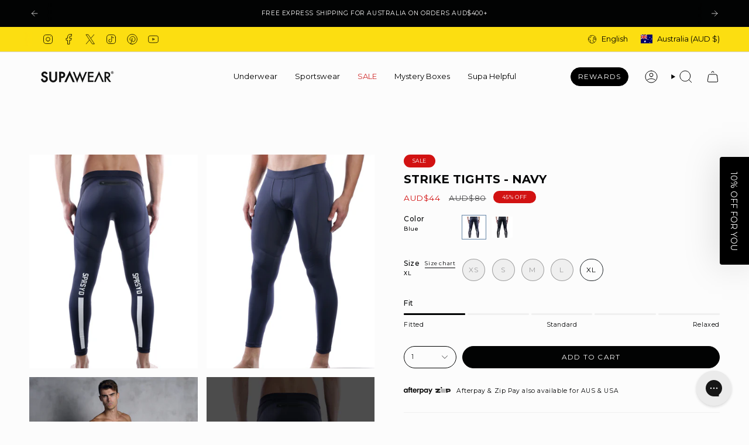

--- FILE ---
content_type: text/javascript
request_url: https://supawear.com/cdn/shop/t/320/assets/custom.js?v=70748375246152580541761531170
body_size: -23
content:
$(document).on("click",".mobile-toogle-size",function(e){$(".image-cont").removeClass("quick-active"),$(this).closest(".image-cont").addClass("quick-active")}),$(document).on("click",function(e){$(e.target).closest(".quick-add-cover").length===0&&$(e.target).closest(".mobile-toogle-size").length===0&&$(".image-cont").removeClass("quick-active")});var Shopify=Shopify||{};Shopify.money_format=window.money_format,Shopify.formatMoney=function(cents,format){typeof cents=="string"&&(cents=cents.replace(".",""));var value="",placeholderRegex=/\{\{\s*(\w+)\s*\}\}/,formatString=format||this.money_format;function defaultOption(opt,def){return typeof opt=="undefined"?def:opt}function formatWithDelimiters(number,precision,thousands,decimal){if(precision=defaultOption(precision,2),thousands=defaultOption(thousands,","),decimal=defaultOption(decimal,"."),isNaN(number)||number==null)return 0;number=(number/100).toFixed(precision);var parts=number.split("."),dollars=parts[0].replace(/(\d)(?=(\d\d\d)+(?!\d))/g,"$1"+thousands),cents2=parts[1]?decimal+parts[1]:"";return dollars+cents2}switch(formatString.match(placeholderRegex)[1]){case"amount":value=formatWithDelimiters(cents,2);break;case"amount_no_decimals":value=formatWithDelimiters(cents,0);break;case"amount_with_comma_separator":value=formatWithDelimiters(cents,2,".",",");break;case"amount_no_decimals_with_comma_separator":value=formatWithDelimiters(cents,0,".",",");break}return formatString.replace(placeholderRegex,value)},$(".announcement__text .annoucement_curr").each(function(e){var curr=parseInt($(this).data("price")),final_curr=parseFloat(Shopify.currency.rate)*curr;$(this).html(Shopify.formatMoney(final_curr,money_format)),console.log("working...456")}),document.addEventListener("shopify:section:load",function(event){$(".announcement__text .annoucement_curr").each(function(e){var curr=parseInt($(this).data("price")),final_curr=parseFloat(Shopify.currency.rate)*curr;$(this).html(Shopify.formatMoney(final_curr,money_format)),console.log("working...456")})});
//# sourceMappingURL=/cdn/shop/t/320/assets/custom.js.map?v=70748375246152580541761531170


--- FILE ---
content_type: text/javascript
request_url: https://supawear.com/cdn/shop/t/320/assets/load-rellax.js?v=33743191701220631781761531179
body_size: -213
content:
!function(){"use strict";const e={};function t(t={}){if(t.type||(t.type="json"),t.url)return e[t.url]?e[t.url]:function(t,n){const o=new Promise(((e,o)=>{"text"===n?fetch(t).then((e=>e.text())).then((t=>{e(t)})).catch((e=>{o(e)})):function(e,t,n){let o=document.getElementsByTagName("head")[0],s=!1,r=document.createElement("script");r.src=e,r.onload=r.onreadystatechange=function(){s||this.readyState&&"loaded"!=this.readyState&&"complete"!=this.readyState?n():(s=!0,t())},o.appendChild(r)}(t,(function(){e()}),(function(){o()}))}));return e[t]=o,o}(t.url,t.type);if(t.json)return e[t.json]?Promise.resolve(e[t.json]):window.fetch(t.json).then((e=>e.json())).then((n=>(e[t.json]=n,n)));if(t.name){const n="".concat(t.name,t.version);return e[n]?e[n]:function(t){const n="".concat(t.name,t.version),o=new Promise(((e,n)=>{try{window.Shopify.loadFeatures([{name:t.name,version:t.version,onLoad:t=>{!function(e,t,n){n?t(n):e()}(e,n,t)}}])}catch(e){n(e)}}));return e[n]=o,o}(t)}return Promise.reject()}window.theme.LoadRellax=window.theme.LoadRellax||null;window.theme.LoadRellax=class{constructor(e,n,o=""){const s={center:!0,round:!0,frame:e};this.options=""!==o?o:s,this.selector=n,t({url:window.theme.assets.rellax}).then((()=>this.init())).catch((e=>console.error(e)))}init(){const e=window.themeRellax?.Rellax||window.Rellax;this.rellaxInstance=new e(this.selector,this.options)}refresh(){this.rellaxInstance&&"function"==typeof this.rellaxInstance.refresh?this.rellaxInstance.refresh():console.warn("Rellax instance is not initialized yet.")}}}();


--- FILE ---
content_type: text/javascript; charset=utf-8
request_url: https://supawear.com/products/strike-tights-navy.js
body_size: 1151
content:
{"id":1467594440819,"title":"Strike Tights - Navy","handle":"strike-tights-navy","description":"\u003cdiv style=\"text-align: start;\"\u003eStrike is a SUPA comfortable, durable and versatile sportswear collection that is built for both the streets and the gym with the lifestyle comfort in mind. Whether you're hitting the gym, brunch or grocery store - You'll be ready to strike your best pose!\u003c\/div\u003e\n\u003cdiv style=\"text-align: start;\"\u003e\u003c\/div\u003e\n\u003cdiv style=\"text-align: start;\"\u003e\u003cb\u003eFeatures:\u003c\/b\u003e\u003c\/div\u003e\n\u003cul\u003e\n\u003cli class=\"extended-bullet indent-1\"\u003eMulti paneled\u003c\/li\u003e\n\u003cli class=\"extended-bullet indent-1\"\u003eDouble lined pouch for support\u003c\/li\u003e\n\u003cli class=\"extended-bullet indent-1\"\u003eRear zip pocket to keep your valuables safe\u003c\/li\u003e\n\u003cli class=\"extended-bullet indent-1\"\u003eSmooth, lightweight and breathable\u003c\/li\u003e\n\u003cli class=\"extended-bullet indent-1\"\u003eVinyl printed\u003c\/li\u003e\n\u003cli class=\"extended-bullet indent-1\"\u003eForm fitting and streamlined to enhance your silhouette\u003c\/li\u003e\n\u003cli class=\"extended-bullet indent-1\"\u003eReflective logo allows you to be seen at night\u003c\/li\u003e\n\u003c\/ul\u003e\n\u003cdiv style=\"text-align: start;\"\u003e\n\u003cb\u003eMaterial: \u003c\/b\u003eNylon 88%, Elastane 12%\u003c\/div\u003e","published_at":"2018-08-16T10:10:28+10:00","created_at":"2018-08-16T10:10:28+10:00","vendor":"SUPAWEAR","type":"Underwear Tights","tags":["Activewear","Blue","Bottoms","Fabric_Nylon","Gymwear","Nylon","Occasions_Training","Pants","Performance","Publish","Solid","Sports Bottoms","Sportsbottoms","Sportswear","Strike","SUPAWEAR","tier7","Tights","Training","YGroup_tights_strike_poly"],"price":4400,"price_min":4400,"price_max":4400,"available":true,"price_varies":false,"compare_at_price":8000,"compare_at_price_min":8000,"compare_at_price_max":8000,"compare_at_price_varies":false,"variants":[{"id":14732325683315,"title":"XS","option1":"XS","option2":null,"option3":null,"sku":"L12STNV-XS","requires_shipping":true,"taxable":true,"featured_image":null,"available":false,"name":"Strike Tights - Navy - XS","public_title":"XS","options":["XS"],"price":4400,"weight":210,"compare_at_price":8000,"inventory_management":"shopify","barcode":"646809862922","quantity_rule":{"min":1,"max":null,"increment":1},"quantity_price_breaks":[],"requires_selling_plan":false,"selling_plan_allocations":[]},{"id":14732325716083,"title":"S","option1":"S","option2":null,"option3":null,"sku":"L12STNV-S","requires_shipping":true,"taxable":true,"featured_image":null,"available":false,"name":"Strike Tights - Navy - S","public_title":"S","options":["S"],"price":4400,"weight":210,"compare_at_price":8000,"inventory_management":"shopify","barcode":"646809862939","quantity_rule":{"min":1,"max":null,"increment":1},"quantity_price_breaks":[],"requires_selling_plan":false,"selling_plan_allocations":[]},{"id":14732325781619,"title":"M","option1":"M","option2":null,"option3":null,"sku":"L12STNV-M","requires_shipping":true,"taxable":true,"featured_image":null,"available":false,"name":"Strike Tights - Navy - M","public_title":"M","options":["M"],"price":4400,"weight":210,"compare_at_price":8000,"inventory_management":"shopify","barcode":"646809862946","quantity_rule":{"min":1,"max":null,"increment":1},"quantity_price_breaks":[],"requires_selling_plan":false,"selling_plan_allocations":[]},{"id":14732325814387,"title":"L","option1":"L","option2":null,"option3":null,"sku":"L12STNV-L","requires_shipping":true,"taxable":true,"featured_image":null,"available":false,"name":"Strike Tights - Navy - L","public_title":"L","options":["L"],"price":4400,"weight":210,"compare_at_price":8000,"inventory_management":"shopify","barcode":"646809862953","quantity_rule":{"min":1,"max":null,"increment":1},"quantity_price_breaks":[],"requires_selling_plan":false,"selling_plan_allocations":[]},{"id":14732325879923,"title":"XL","option1":"XL","option2":null,"option3":null,"sku":"L12STNV-XL","requires_shipping":true,"taxable":true,"featured_image":null,"available":true,"name":"Strike Tights - Navy - XL","public_title":"XL","options":["XL"],"price":4400,"weight":210,"compare_at_price":8000,"inventory_management":"shopify","barcode":"646809862960","quantity_rule":{"min":1,"max":null,"increment":1},"quantity_price_breaks":[],"requires_selling_plan":false,"selling_plan_allocations":[]}],"images":["\/\/cdn.shopify.com\/s\/files\/1\/0033\/5950\/6547\/products\/ygn9YEiTSWlamBJVD98B_L12STNV-B-1.jpg?v=1627864922","\/\/cdn.shopify.com\/s\/files\/1\/0033\/5950\/6547\/products\/pPCq1HtlT22UZgaoYB3t_L12STNV-B-Gallery-2.jpg?v=1627864922","\/\/cdn.shopify.com\/s\/files\/1\/0033\/5950\/6547\/products\/RO7JJfIIRo61KbO3wbn8_L12STNV-F.jpg?v=1627864923","\/\/cdn.shopify.com\/s\/files\/1\/0033\/5950\/6547\/products\/CniGwe2bRKaBr2MCRsQp_L12STNV-S.jpg?v=1627864924","\/\/cdn.shopify.com\/s\/files\/1\/0033\/5950\/6547\/products\/BVtxx7FQoMMC6kEmLXQw_L12STNV-B-2.jpg?v=1627864925","\/\/cdn.shopify.com\/s\/files\/1\/0033\/5950\/6547\/products\/m4zQ2j8R3anGmavpDxAA_L12STNV-B-Gallery-1.jpg?v=1627864925"],"featured_image":"\/\/cdn.shopify.com\/s\/files\/1\/0033\/5950\/6547\/products\/ygn9YEiTSWlamBJVD98B_L12STNV-B-1.jpg?v=1627864922","options":[{"name":"Size","position":1,"values":["XS","S","M","L","XL"]}],"url":"\/products\/strike-tights-navy","media":[{"alt":"Strike Tights - Navy | SUPAWEAR | Tights Gymwear","id":1072743546995,"position":1,"preview_image":{"aspect_ratio":0.788,"height":660,"width":520,"src":"https:\/\/cdn.shopify.com\/s\/files\/1\/0033\/5950\/6547\/products\/ygn9YEiTSWlamBJVD98B_L12STNV-B-1.jpg?v=1627864922"},"aspect_ratio":0.788,"height":660,"media_type":"image","src":"https:\/\/cdn.shopify.com\/s\/files\/1\/0033\/5950\/6547\/products\/ygn9YEiTSWlamBJVD98B_L12STNV-B-1.jpg?v=1627864922","width":520},{"alt":"Strike Tights - Navy | SUPAWEAR | Tights Gymwear","id":1072743579763,"position":2,"preview_image":{"aspect_ratio":0.788,"height":660,"width":520,"src":"https:\/\/cdn.shopify.com\/s\/files\/1\/0033\/5950\/6547\/products\/pPCq1HtlT22UZgaoYB3t_L12STNV-B-Gallery-2.jpg?v=1627864922"},"aspect_ratio":0.788,"height":660,"media_type":"image","src":"https:\/\/cdn.shopify.com\/s\/files\/1\/0033\/5950\/6547\/products\/pPCq1HtlT22UZgaoYB3t_L12STNV-B-Gallery-2.jpg?v=1627864922","width":520},{"alt":"Strike Tights - Navy | SUPAWEAR | Tights Gymwear","id":1072743612531,"position":3,"preview_image":{"aspect_ratio":0.788,"height":660,"width":520,"src":"https:\/\/cdn.shopify.com\/s\/files\/1\/0033\/5950\/6547\/products\/RO7JJfIIRo61KbO3wbn8_L12STNV-F.jpg?v=1627864923"},"aspect_ratio":0.788,"height":660,"media_type":"image","src":"https:\/\/cdn.shopify.com\/s\/files\/1\/0033\/5950\/6547\/products\/RO7JJfIIRo61KbO3wbn8_L12STNV-F.jpg?v=1627864923","width":520},{"alt":"Strike Tights - Navy | SUPAWEAR | Tights Gymwear","id":1072743645299,"position":4,"preview_image":{"aspect_ratio":0.788,"height":660,"width":520,"src":"https:\/\/cdn.shopify.com\/s\/files\/1\/0033\/5950\/6547\/products\/CniGwe2bRKaBr2MCRsQp_L12STNV-S.jpg?v=1627864924"},"aspect_ratio":0.788,"height":660,"media_type":"image","src":"https:\/\/cdn.shopify.com\/s\/files\/1\/0033\/5950\/6547\/products\/CniGwe2bRKaBr2MCRsQp_L12STNV-S.jpg?v=1627864924","width":520},{"alt":"Strike Tights - Navy | SUPAWEAR | Tights Gymwear","id":1072743678067,"position":5,"preview_image":{"aspect_ratio":0.788,"height":660,"width":520,"src":"https:\/\/cdn.shopify.com\/s\/files\/1\/0033\/5950\/6547\/products\/BVtxx7FQoMMC6kEmLXQw_L12STNV-B-2.jpg?v=1627864925"},"aspect_ratio":0.788,"height":660,"media_type":"image","src":"https:\/\/cdn.shopify.com\/s\/files\/1\/0033\/5950\/6547\/products\/BVtxx7FQoMMC6kEmLXQw_L12STNV-B-2.jpg?v=1627864925","width":520},{"alt":"Strike Tights - Navy | SUPAWEAR | Tights Gymwear","id":1072743514227,"position":6,"preview_image":{"aspect_ratio":0.788,"height":660,"width":520,"src":"https:\/\/cdn.shopify.com\/s\/files\/1\/0033\/5950\/6547\/products\/m4zQ2j8R3anGmavpDxAA_L12STNV-B-Gallery-1.jpg?v=1627864925"},"aspect_ratio":0.788,"height":660,"media_type":"image","src":"https:\/\/cdn.shopify.com\/s\/files\/1\/0033\/5950\/6547\/products\/m4zQ2j8R3anGmavpDxAA_L12STNV-B-Gallery-1.jpg?v=1627864925","width":520}],"requires_selling_plan":false,"selling_plan_groups":[]}

--- FILE ---
content_type: application/javascript; charset=utf-8
request_url: https://cdn-widgetsrepository.yotpo.com/v1/loader/phgTnBdp-gGyHU2gtztuag
body_size: 39620
content:

if (typeof (window) !== 'undefined' && window.performance && window.performance.mark) {
  window.performance.mark('yotpo:loader:loaded');
}
var yotpoWidgetsContainer = yotpoWidgetsContainer || { guids: {} };
(function(){
    var guid = "phgTnBdp-gGyHU2gtztuag";
    var loader = {
        loadDep: function (link, onLoad, strategy) {
            var script = document.createElement('script');
            script.onload = onLoad || function(){};
            script.src = link;
            if (strategy === 'defer') {
                script.defer = true;
            } else if (strategy === 'async') {
                script.async = true;
            }
            script.setAttribute("type", "text/javascript");
            script.setAttribute("charset", "utf-8");
            document.head.appendChild(script);
        },
        config: {
            data: {
                guid: guid
            },
            widgets: {
            
                "486464": {
                    instanceId: "486464",
                    instanceVersionId: "201238214",
                    templateAssetUrl: "https://cdn-widgetsrepository.yotpo.com/widget-assets/widget-customer-preview/app.v0.2.6-6145.js",
                    cssOverrideAssetUrl: "",
                    customizationCssUrl: "",
                    customizations: {
                      "view-background-color": "transparent",
                      "view-primary-color": "#2e4f7c",
                      "view-primary-font": "Nunito Sans@700|https://cdn-widgetsrepository.yotpo.com/web-fonts/css/nunito_sans/v1/nunito_sans_700.css",
                      "view-text-color": "#202020",
                      "welcome-text": "Good morning"
                    },
                    staticContent: {
                      "currency": "USD",
                      "hideIfMatchingQueryParam": [
                        "oseid"
                      ],
                      "isHidden": true,
                      "platformName": "shopify",
                      "selfExecutable": true,
                      "storeId": "t1pBlxtcqxKJuIsxNjJy5C5HeXMiYXOlxy9Il9vz",
                      "storeLoginUrl": "https://www.supawear.com/account/login",
                      "storeRegistrationUrl": "https://www.supawear.com/account/register",
                      "storeRewardsPageUrl": "https://www.supawear.com/pages/rewards",
                      "urlMatch": "^(?!.*\\.yotpo\\.com).*$"
                    },
                    className: "CustomerPreview",
                    dependencyGroupId: null
                },
            
                "439936": {
                    instanceId: "439936",
                    instanceVersionId: "421923962",
                    templateAssetUrl: "https://cdn-widgetsrepository.yotpo.com/widget-assets/widget-checkout-redemptions/app.v0.8.4-7380.js",
                    cssOverrideAssetUrl: "",
                    customizationCssUrl: "",
                    customizations: {
                      "apply-button-color": "rgba(0,0,0,1)",
                      "apply-button-text": "APPLY",
                      "apply-button-text-color": "#ffffff",
                      "apply-button-type": "filled_rectangle",
                      "base-color": "rgba(0,0,0,1)",
                      "cart-amount-below-min-background-color": "#fff",
                      "cart-amount-below-min-font-size": "14",
                      "cart-amount-below-min-text": "Use your points on purchases of {{cart_minimum_amount}} or more. Add another {{cart_missing_amount}} to your cart to use your points!",
                      "cart-amount-below-min-text-color": "rgba(0,0,0,1)",
                      "dropdown-border-color": "rgba(122,122,122,1)",
                      "dropdown-border-radius": "2px",
                      "dropdown-text": "Choose reward",
                      "headline-color": "rgba(0,0,0,1)",
                      "headline-font-size": "14",
                      "headline-text": "YOU HAVE {{current_point_balance}} POINTS",
                      "not-enough-points-text": "You don't have enough points to redeem just yet",
                      "primary-font-name-and-url": "Montserrat@600|https://fonts.googleapis.com/css?family=Montserrat:400,500,600,700\u0026display=swap",
                      "redemption-785550-cart-greater-than-cents": "7500",
                      "redemption-785550-cost-in-points": "500",
                      "redemption-785550-cost-text": "500 points",
                      "redemption-785550-currency-symbol": "$",
                      "redemption-785550-discount-amount-cents": "500",
                      "redemption-785550-discount-type": "fixed_amount",
                      "redemption-785550-name": "$5 off",
                      "redemption-785550-subunit-to-unit": "100",
                      "redemption-785550-type": "Coupon",
                      "redemption-785550-unrendered-name": "$5 off",
                      "redemption-785551-cart-greater-than-cents": "10000",
                      "redemption-785551-cost-in-points": "1000",
                      "redemption-785551-cost-text": "1,000 points",
                      "redemption-785551-currency-symbol": "$",
                      "redemption-785551-discount-amount-cents": "1000",
                      "redemption-785551-discount-type": "fixed_amount",
                      "redemption-785551-name": "$10 off",
                      "redemption-785551-subunit-to-unit": "100",
                      "redemption-785551-type": "Coupon",
                      "redemption-785551-unrendered-name": "$10 off",
                      "redemption-785552-cart-greater-than-cents": "15000",
                      "redemption-785552-cost-in-points": "2000",
                      "redemption-785552-cost-text": "2,000 points",
                      "redemption-785552-currency-symbol": "$",
                      "redemption-785552-discount-amount-cents": "2000",
                      "redemption-785552-discount-type": "fixed_amount",
                      "redemption-785552-name": "$20 off",
                      "redemption-785552-subunit-to-unit": "100",
                      "redemption-785552-type": "Coupon",
                      "redemption-785552-unrendered-name": "$20 off",
                      "redemption-789726-cart-greater-than-cents": "25000",
                      "redemption-789726-cost-in-points": "4000",
                      "redemption-789726-cost-text": "4,000 points",
                      "redemption-789726-currency-symbol": "$",
                      "redemption-789726-discount-amount-cents": "4000",
                      "redemption-789726-discount-type": "fixed_amount",
                      "redemption-789726-name": "$40 off",
                      "redemption-789726-subunit-to-unit": "100",
                      "redemption-789726-type": "Coupon",
                      "redemption-789726-unrendered-name": "$40 off",
                      "secondary-font-name-and-url": "Montserrat@400|https://fonts.googleapis.com/css?family=Montserrat:400\u0026display=swap",
                      "selected-redemption-options": [
                        "785550",
                        "785551",
                        "785552",
                        "789726"
                      ],
                      "shopify-expand-order-section": "true"
                    },
                    staticContent: {
                      "cssEditorEnabled": true,
                      "currency": "AUD",
                      "isHidden": false,
                      "isMultiCurrencyEnabled": false,
                      "merchantId": "154249",
                      "platformName": "shopify",
                      "storeId": "t1pBlxtcqxKJuIsxNjJy5C5HeXMiYXOlxy9Il9vz"
                    },
                    className: "CheckoutRedemptionsWidget",
                    dependencyGroupId: null
                },
            
                "439934": {
                    instanceId: "439934",
                    instanceVersionId: "26790355",
                    templateAssetUrl: "https://cdn-widgetsrepository.yotpo.com/widget-assets/widget-referral-widget/app.v1.8.1-4652.js",
                    cssOverrideAssetUrl: "https://cdn-widget-assets.yotpo.com/ReferralWidget/phgTnBdp-gGyHU2gtztuag/css-overrides/css-overrides.2023_07_14_19_40_06_685.css",
                    customizationCssUrl: "",
                    customizations: {
                      "background-color": "rgba(0,0,0,1)",
                      "background-image-url": "https://cdn-widget-assets.yotpo.com/static_assets/phgTnBdp-gGyHU2gtztuag/images/image_2023_08_10_00_08_58_934",
                      "customer-email-view-button-text": "NEXT",
                      "customer-email-view-description": "Give your friends AU$10 Off on their first order of AU$150+ and get AU$10 (in points) for each successful referral.        \t\n",
                      "customer-email-view-header": "Refer a Friend",
                      "customer-email-view-input-placeholder": "Your email address",
                      "customer-email-view-title": "Give AU$10, Get AU$10\t",
                      "customer-name-view-input-placeholder": "Your name",
                      "default-toggle": true,
                      "description-color": "rgba(255,255,255,1)",
                      "description-font-size": "20px",
                      "final-view-button-text": "REFER MORE FRIENDS",
                      "final-view-description": "Remind your friends to check their emails",
                      "final-view-error-description": "We were unable to send the referral link",
                      "final-view-error-text": "GO BACK",
                      "final-view-error-title": "SOMETHING WENT WRONG",
                      "final-view-title": "THANKS FOR REFERRING",
                      "fonts-primary-font-name-and-url": "Montserrat@600|https://fonts.googleapis.com/css?family=Montserrat:600\u0026display=swap",
                      "fonts-secondary-font-name-and-url": "Montserrat@400|https://fonts.googleapis.com/css?family=Montserrat:400\u0026display=swap",
                      "header-color": "rgba(255,255,255,1)",
                      "header-font-size": "18px",
                      "main-share-option-desktop": "main_share_email",
                      "main-share-option-mobile": "main_share_sms",
                      "next-button-background-color": "rgba(255,255,255,1)",
                      "next-button-font-size": "18px",
                      "next-button-size": "standard",
                      "next-button-text-color": "rgba(255,255,255,1)",
                      "next-button-type": "rectangular_outline",
                      "referral-history-completed-points-text": "{{points}} POINTS",
                      "referral-history-completed-status-type": "text",
                      "referral-history-confirmed-status": "COMPLETED",
                      "referral-history-pending-status": "PENDING",
                      "referral-history-redeem-text": "To redeem your points, simply apply your discount at checkout.",
                      "referral-history-sumup-line-points-text": "{{points}} POINTS",
                      "referral-history-sumup-line-text": "Your Rewards",
                      "referral-views-button-text": "SEND",
                      "referral-views-copy-link-button-text": "COPY LINK",
                      "referral-views-description": "Give your friends AU$10 Off on their first order of AU$150+ and get AU$10 (in points) for each successful referral.        \t\n",
                      "referral-views-email-share-body": "How does a discount off your first order at {{company_name}} sound? Use the link below and once you've shopped, I'll get a reward too.\n{{referral_link}}",
                      "referral-views-email-share-subject": "Discount to a Store You'll Love!",
                      "referral-views-email-share-type": "marketing_email",
                      "referral-views-friends-input-placeholder": "Friend’s email address",
                      "referral-views-header": "Refer a Friend",
                      "referral-views-personal-email-button-text": "SEND VIA MY EMAIL",
                      "referral-views-sms-button-text": "SEND VIA SMS",
                      "referral-views-title": "Give AU$10, Get AU$10\t",
                      "referral-views-whatsapp-button-text": "SEND VIA WHATSAPP",
                      "share-allow-copy-link": true,
                      "share-allow-email": true,
                      "share-allow-facebook": true,
                      "share-allow-sms": true,
                      "share-allow-twitter": true,
                      "share-allow-whatsapp": true,
                      "share-facebook-header": "Earn A Discount When You Shop Today!",
                      "share-facebook-image-url": "",
                      "share-icons-color": "rgba(255,255,255,1)",
                      "share-settings-copyLink": true,
                      "share-settings-default-checkbox": true,
                      "share-settings-default-mobile-checkbox": true,
                      "share-settings-email": true,
                      "share-settings-facebook": true,
                      "share-settings-fbMessenger": true,
                      "share-settings-mobile-copyLink": true,
                      "share-settings-mobile-email": true,
                      "share-settings-mobile-facebook": true,
                      "share-settings-mobile-fbMessenger": true,
                      "share-settings-mobile-sms": true,
                      "share-settings-mobile-twitter": true,
                      "share-settings-mobile-whatsapp": true,
                      "share-settings-twitter": true,
                      "share-settings-whatsapp": true,
                      "share-sms-message": "I love {{company_name}}! Shop through my link to get a reward {{referral_link}}",
                      "share-twitter-message": "These guys are great! Get a discount using my link: ",
                      "share-whatsapp-message": "I love {{company_name}}! Shop through my link to get a reward {{referral_link}}",
                      "tab-size": "medium",
                      "tab-type": "lower_line",
                      "tab-view-primary-tab-text": "Refer a Friend",
                      "tab-view-secondary-tab-text": "Your Referrals",
                      "tile-color": "rgba(0,0,0,1)",
                      "title-color": "rgba(255,255,255,1)",
                      "title-font-size": "36px",
                      "view-exit-intent-enabled": false,
                      "view-exit-intent-mobile-timeout-ms": 10000,
                      "view-is-popup": false,
                      "view-layout": "right",
                      "view-popup-delay-ms": 0,
                      "view-show-popup-on-exit": false,
                      "view-show-referral-history": "true",
                      "view-table-rectangular-dark-pending-color": "rgba( 0, 0, 0, 0.6 )",
                      "view-table-rectangular-light-pending-color": "rgba(0,0,0,0)",
                      "view-table-selected-color": "rgba(255,255,255,1)",
                      "view-table-theme": "light",
                      "view-table-type": "rectangular",
                      "wadmin-text-and-share-choose-sreen": "step_3"
                    },
                    staticContent: {
                      "companyName": "Supawear",
                      "cssEditorEnabled": true,
                      "currency": "AUD",
                      "hasPrimaryFontsFeature": true,
                      "isHidden": false,
                      "isMultiCurrencyEnabled": false,
                      "merchantId": "154249",
                      "migrateTabColorToBackground": true,
                      "platformName": "shopify",
                      "referralHistoryEnabled": true,
                      "referralHost": "http://rwrd.io"
                    },
                    className: "ReferralWidget",
                    dependencyGroupId: 2
                },
            
                "439893": {
                    instanceId: "439893",
                    instanceVersionId: "32842762",
                    templateAssetUrl: "https://cdn-widgetsrepository.yotpo.com/widget-assets/widget-referral-widget/app.v1.8.1-4652.js",
                    cssOverrideAssetUrl: "https://cdn-widget-assets.yotpo.com/ReferralWidget/phgTnBdp-gGyHU2gtztuag/css-overrides/css-overrides.2023_10_24_10_28_01_218.css",
                    customizationCssUrl: "",
                    customizations: {
                      "background-color": "rgba(252,222,17,1)",
                      "background-image-url": "https://cdn-widget-assets.yotpo.com/static_assets/phgTnBdp-gGyHU2gtztuag/images/image_2023_10_29_23_13_14_389",
                      "customer-email-view-button-text": "NEXT",
                      "customer-email-view-description": "Give your friends AU$10 Off on their first order of AU$150+ and get AU$10 (in points) for each successful referral.        \t\n\t",
                      "customer-email-view-header": "REFER A FRIEND",
                      "customer-email-view-input-placeholder": "Your email address",
                      "customer-email-view-title": "GIVE $10, GET $10",
                      "customer-name-view-input-placeholder": "Your name",
                      "default-toggle": true,
                      "description-color": "rgba(27,33,32,1)",
                      "description-font-size": "22px",
                      "final-view-button-text": "REFER MORE FRIENDS",
                      "final-view-description": "Remind your friends to check their emails",
                      "final-view-error-description": "We were unable to send the referral link",
                      "final-view-error-text": "GO BACK",
                      "final-view-error-title": "SOMETHING WENT WRONG",
                      "final-view-title": "THANKS FOR REFERRING",
                      "fonts-primary-font-name-and-url": "Montserrat@600|https://fonts.googleapis.com/css?family=Montserrat:600\u0026display=swap",
                      "fonts-secondary-font-name-and-url": "Montserrat@400|https://fonts.googleapis.com/css?family=Montserrat:400\u0026display=swap",
                      "header-color": "rgba(27,33,32,1)",
                      "header-font-size": "22px",
                      "headline-color": "rgba(0,0,0,1)",
                      "main-share-option-desktop": "main_share_email",
                      "main-share-option-mobile": "main_share_sms",
                      "next-button-background-color": "rgba(27,33,32,1)",
                      "next-button-font-size": "18px",
                      "next-button-size": "standard",
                      "next-button-text-color": "rgba(255,255,255,1)",
                      "next-button-type": "filled_rectangle",
                      "primary-font-name-and-url": "Montserrat@600|https://fonts.googleapis.com/css?family=Montserrat:600\u0026display=swap",
                      "referral-history-completed-points-text": "{{points}} POINTS",
                      "referral-history-completed-status-type": "text",
                      "referral-history-confirmed-status": "COMPLETED",
                      "referral-history-pending-status": "PENDING",
                      "referral-history-redeem-text": "To redeem your points, simply apply your discount at checkout.",
                      "referral-history-sumup-line-points-text": "{{points}} POINTS",
                      "referral-history-sumup-line-text": "Your Rewards",
                      "referral-views-button-text": "SEND",
                      "referral-views-copy-link-button-text": "COPY LINK",
                      "referral-views-description": "Give your friends AU$10 Off on their first order of AU$150+ and get AU$10 (in points) for each successful referral.        \t\n\t",
                      "referral-views-email-share-body": "How does a discount off your first order at {{company_name}} sound? Use the link below and once you've shopped, I'll get a reward too.\n{{referral_link}}",
                      "referral-views-email-share-subject": "Discount to a Store You'll Love!",
                      "referral-views-email-share-type": "marketing_email",
                      "referral-views-friends-input-placeholder": "Friend’s email address",
                      "referral-views-header": "Refer a Friend",
                      "referral-views-personal-email-button-text": "SEND VIA MY EMAIL",
                      "referral-views-sms-button-text": "SEND VIA SMS",
                      "referral-views-title": "GIVE AU$10, GET AU$10\t",
                      "referral-views-whatsapp-button-text": "SEND VIA WHATSAPP",
                      "secondary-font-name-and-url": "Montserrat@400|https://fonts.googleapis.com/css?family=Montserrat:400\u0026display=swap",
                      "share-allow-copy-link": true,
                      "share-allow-email": true,
                      "share-allow-facebook": true,
                      "share-allow-sms": true,
                      "share-allow-twitter": "false",
                      "share-allow-whatsapp": true,
                      "share-facebook-header": "Earn A Discount When You Shop Today!",
                      "share-facebook-image-url": "",
                      "share-icons-color": "rgba(255,255,255,1)",
                      "share-settings-copyLink": true,
                      "share-settings-default-checkbox": true,
                      "share-settings-default-mobile-checkbox": true,
                      "share-settings-email": true,
                      "share-settings-facebook": true,
                      "share-settings-fbMessenger": true,
                      "share-settings-mobile-copyLink": true,
                      "share-settings-mobile-email": true,
                      "share-settings-mobile-facebook": true,
                      "share-settings-mobile-fbMessenger": true,
                      "share-settings-mobile-sms": true,
                      "share-settings-mobile-twitter": true,
                      "share-settings-mobile-whatsapp": true,
                      "share-settings-twitter": true,
                      "share-settings-whatsapp": true,
                      "share-sms-message": "I love {{company_name}}! Shop through my link to get a reward {{referral_link}}",
                      "share-twitter-message": "These guys are great! Get a discount using my link: ",
                      "share-whatsapp-message": "I love {{company_name}}! Shop through my link to get a reward {{referral_link}}",
                      "tab-size": "medium",
                      "tab-type": "lower_line",
                      "tab-view-primary-tab-text": "Refer a Friend",
                      "tab-view-secondary-tab-text": "Your Referrals",
                      "tile-color": "rgba(252,222,17,1)",
                      "title-color": "rgba(27,33,32,1)",
                      "title-font-size": "28px",
                      "view-exit-intent-enabled": false,
                      "view-exit-intent-mobile-timeout-ms": 10000,
                      "view-is-popup": "false",
                      "view-layout": "right",
                      "view-popup-delay-ms": 0,
                      "view-show-popup-on-exit": false,
                      "view-show-referral-history": "true",
                      "view-table-rectangular-dark-pending-color": "rgba( 0, 0, 0, 0.6 )",
                      "view-table-rectangular-light-pending-color": "rgba(0,0,0,0)",
                      "view-table-selected-color": "rgba(255,255,255,1)",
                      "view-table-theme": "light",
                      "view-table-type": "lines",
                      "wadmin-text-and-share-choose-sreen": "step_1"
                    },
                    staticContent: {
                      "companyName": "Supawear",
                      "cssEditorEnabled": true,
                      "currency": "AUD",
                      "hasPrimaryFontsFeature": true,
                      "isHidden": false,
                      "isMultiCurrencyEnabled": false,
                      "merchantId": "154249",
                      "migrateTabColorToBackground": true,
                      "platformName": "shopify",
                      "referralHistoryEnabled": true,
                      "referralHost": "http://rwrd.io"
                    },
                    className: "ReferralWidget",
                    dependencyGroupId: 2
                },
            
                "439892": {
                    instanceId: "439892",
                    instanceVersionId: "318620379",
                    templateAssetUrl: "https://cdn-widgetsrepository.yotpo.com/widget-assets/widget-vip-tiers/app.v1.2.3-4884.js",
                    cssOverrideAssetUrl: "",
                    customizationCssUrl: "",
                    customizations: {
                      "benefits-font-size": 20,
                      "benefits-icon-color": "rgba(252,222,17,1)",
                      "benefits-icon-type": "default",
                      "benefits-text-color": "rgba(0,0,0,0.4)",
                      "card-background-border-color": "rgba(0,0,0,0.4)",
                      "card-background-color": "rgba(255,255,255,1)",
                      "card-background-shadow": "false",
                      "card-separator-color": "rgba(252,222,17,1)",
                      "card-separator-type": "default",
                      "current-status-bg-color": "rgba(252,222,17,1)",
                      "current-status-tag": "true",
                      "current-status-text": "Current Status",
                      "current-status-text-color": "rgba(44,44,44,1)",
                      "current-tier-border-color": "rgba(0,0,0,0.4)",
                      "grid-lines-color": "rgba(0,0,0,0.4)",
                      "headline-color": "rgba(0,0,0,1)",
                      "headline-font-size": 26,
                      "headline-text-color": "rgba(44,44,44,1)",
                      "layout": "card",
                      "primary-font-name-and-url": "Montserrat@600|https://fonts.googleapis.com/css?family=Montserrat:600\u0026display=swap",
                      "progress-bar-current-status": "{{amount_spent}} Spent",
                      "progress-bar-enabled": "true",
                      "progress-bar-headline-font-size": "14px",
                      "progress-bar-primary-color": "rgba(44,44,44,1)",
                      "progress-bar-secondary-color": "rgba(252,222,17,1)",
                      "progress-bar-summary-current": "You have {{current_vip_tier_name}} through the next earning period.",
                      "progress-bar-summary-font-size": "14px",
                      "progress-bar-summary-maintain": "Spend {{spend_needed}} by {{tier_expiration_date}} to maintain {{current_vip_tier_name}}",
                      "progress-bar-summary-next": "Spend {{spend_needed}} to unlock {{next_vip_tier_name}}.",
                      "progress-bar-tier-status": "Tier Status",
                      "progress-bar-you": "YOU",
                      "secondary-font-name-and-url": "Montserrat@400|https://fonts.googleapis.com/css?family=Montserrat:400\u0026display=swap",
                      "selected-extensions": [
                        "21946",
                        "21947",
                        "21948"
                      ],
                      "show-less-text": "- Show Less",
                      "show-more-text": "+ Show More",
                      "tier-spacing": "big",
                      "tiers-21946-design-header-bg-color": "#FFFFFF",
                      "tiers-21946-design-icon-fill-color": "rgba(252,222,17,1)",
                      "tiers-21946-design-icon-type": "default",
                      "tiers-21946-design-icon-url": "",
                      "tiers-21946-design-include-header-bg": "false",
                      "tiers-21946-design-name-font-size": "24px",
                      "tiers-21946-design-name-text-color": "rgba(44,44,44,1)",
                      "tiers-21946-design-threshold-font-size": "22px",
                      "tiers-21946-design-threshold-text-color": "rgba(0,0,0,0.4)",
                      "tiers-21946-text-benefits": "1x Points per AU$1||AU$10 Off - Birthday Reward||Free Shipping Over $150",
                      "tiers-21946-text-name": "HERO",
                      "tiers-21946-text-rank": 1,
                      "tiers-21946-text-threshold": "Free\t",
                      "tiers-21947-design-header-bg-color": "#FFFFFF",
                      "tiers-21947-design-icon-fill-color": "rgba(252,222,17,1)",
                      "tiers-21947-design-icon-type": "default",
                      "tiers-21947-design-icon-url": "",
                      "tiers-21947-design-include-header-bg": "false",
                      "tiers-21947-design-name-font-size": "24px",
                      "tiers-21947-design-name-text-color": "rgba(44,44,44,1)",
                      "tiers-21947-design-threshold-font-size": "22px",
                      "tiers-21947-design-threshold-text-color": "rgba(0,0,0,0.4)",
                      "tiers-21947-text-benefits": "1.5x Points per AU$1||5% Off - Tier Discount||AU$15 Off - Birthday Reward||Free Shipping Over $150||Invites to in-store events||Free gift with purchase (Laundry Bag)",
                      "tiers-21947-text-name": "CHAMPION",
                      "tiers-21947-text-rank": 2,
                      "tiers-21947-text-threshold": "Spend AU{{amount_spent}}",
                      "tiers-21948-design-header-bg-color": "#FFFFFF",
                      "tiers-21948-design-icon-fill-color": "rgba(252,222,17,1)",
                      "tiers-21948-design-icon-type": "default",
                      "tiers-21948-design-icon-url": "",
                      "tiers-21948-design-include-header-bg": "false",
                      "tiers-21948-design-name-font-size": "24px",
                      "tiers-21948-design-name-text-color": "rgba(44,44,44,1)",
                      "tiers-21948-design-threshold-font-size": "22px",
                      "tiers-21948-design-threshold-text-color": "rgba(0,0,0,0.4)",
                      "tiers-21948-text-benefits": "2x Points per AU$1||10% Off - Tier Discount||AU$20 Off - Birthday Reward||Exclusive Platinum Sale||Free Shipping Over $150||Invites to in-store events||Double Points Days||Free gift with purchase (Laundry Bag)",
                      "tiers-21948-text-name": "SUPASTAR",
                      "tiers-21948-text-rank": 3,
                      "tiers-21948-text-threshold": "Spend AU{{amount_spent}}",
                      "widget-background-color": "#f5f5f5",
                      "widget-headline": "THE SUPA CLUB"
                    },
                    staticContent: {
                      "cssEditorEnabled": true,
                      "currency": "AUD",
                      "isHidden": false,
                      "isMultiCurrencyEnabled": false,
                      "merchantId": "154249",
                      "platformName": "shopify",
                      "storeId": "t1pBlxtcqxKJuIsxNjJy5C5HeXMiYXOlxy9Il9vz"
                    },
                    className: "VipTiersWidget",
                    dependencyGroupId: 2
                },
            
                "439891": {
                    instanceId: "439891",
                    instanceVersionId: "323167387",
                    templateAssetUrl: "https://cdn-widgetsrepository.yotpo.com/widget-assets/widget-coupons-redemption/app.v0.6.2-5198.js",
                    cssOverrideAssetUrl: "",
                    customizationCssUrl: "",
                    customizations: {
                      "confirmation-step-cancel-option": "NO",
                      "confirmation-step-confirm-option": "YES",
                      "confirmation-step-title": "ARE YOU SURE?",
                      "coupon-background-type": "coupon",
                      "coupon-code-copied-message-body": "Thank you for redeeming your points. Please paste the code at checkout.",
                      "coupon-code-copied-message-color": "#707997",
                      "coupon-code-copied-message-title": "COPIED",
                      "coupons-redemption-description": "Redeeming your points is easy! Click Redeem My Points and copy \u0026 paste your code at checkout.",
                      "coupons-redemption-headline": "USE YOUR POINTS",
                      "coupons-redemption-rule": "100 Points = $1.00",
                      "description-color": "rgba(0,0,0,0.4)",
                      "description-font-size": 24,
                      "disabled-outline-button-color": "#929292",
                      "discount-bigger-than-subscription-cost-text": "Your next subscription is lower than the redemption amount",
                      "donate-button-text": "DONATE",
                      "donation-success-message-body": "Thank you for donating ${{donation_amount}} to {{company_name}}",
                      "donation-success-message-color": "#707997",
                      "donation-success-message-title": "SUCCESS",
                      "error-message-color": "#f04860",
                      "error-message-title": "",
                      "headline-color": "rgba(44,44,44,1)",
                      "headline-font-size": 26,
                      "login-button-color": "rgba(0,0,0,1)",
                      "login-button-text": "REDEEM MY POINTS",
                      "login-button-text-color": "#FFFFFFFF",
                      "login-button-type": "filled_rectangle",
                      "message-font-size": "14",
                      "missing-points-amount-text": "You don't have enough points to redeem",
                      "next-subscription-headline-text": "NEXT ORDER",
                      "next-subscription-subtitle-text": "{{product_name}} {{next_order_amount}}",
                      "no-subscription-subtitle-text": "No ongoing subscriptions",
                      "point-balance-text": "You have {{current_point_balance}} points",
                      "points-balance-color": "rgba(44,44,44,1)",
                      "points-balance-font-size": 22,
                      "points-balance-number-color": "rgba(252,222,17,1)",
                      "primary-font-name-and-url": "Montserrat@600|https://fonts.googleapis.com/css?family=Montserrat:600\u0026display=swap",
                      "redeem-button-color": "#556DD8",
                      "redeem-button-text": "REDEEM",
                      "redeem-button-text-color": "white",
                      "redeem-button-type": "filled_rectangle",
                      "redemption-785550-displayname": "$5 off",
                      "redemption-785550-settings-button-color": "rgba(44,44,44,1)",
                      "redemption-785550-settings-button-text": "REDEEM",
                      "redemption-785550-settings-button-text-color": "white",
                      "redemption-785550-settings-button-type": "filled_rectangle",
                      "redemption-785550-settings-call-to-action-button-text": "REDEEM",
                      "redemption-785550-settings-cost": 500,
                      "redemption-785550-settings-cost-color": "rgba(0,0,0,0.4)",
                      "redemption-785550-settings-cost-font-size": "20",
                      "redemption-785550-settings-cost-text": "{{points}} Points",
                      "redemption-785550-settings-coupon-cost-font-size": "15",
                      "redemption-785550-settings-coupon-reward-font-size": "29",
                      "redemption-785550-settings-discount-amount-cents": 500,
                      "redemption-785550-settings-discount-type": "fixed_amount",
                      "redemption-785550-settings-reward": "$5 OFF",
                      "redemption-785550-settings-reward-color": "rgba(0,0,0,1)",
                      "redemption-785550-settings-reward-font-size": "30",
                      "redemption-785550-settings-success-message-text": "Discount Applied",
                      "redemption-785551-displayname": "$10 off",
                      "redemption-785551-settings-button-color": "rgba(44,44,44,1)",
                      "redemption-785551-settings-button-text": "REDEEM",
                      "redemption-785551-settings-button-text-color": "white",
                      "redemption-785551-settings-button-type": "filled_rectangle",
                      "redemption-785551-settings-call-to-action-button-text": "REDEEM",
                      "redemption-785551-settings-cost": 1000,
                      "redemption-785551-settings-cost-color": "rgba(0,0,0,0.4)",
                      "redemption-785551-settings-cost-font-size": "20",
                      "redemption-785551-settings-cost-text": "{{points}} Points",
                      "redemption-785551-settings-coupon-cost-font-size": "15",
                      "redemption-785551-settings-coupon-reward-font-size": "29",
                      "redemption-785551-settings-discount-amount-cents": 1000,
                      "redemption-785551-settings-discount-type": "fixed_amount",
                      "redemption-785551-settings-reward": "$10 OFF",
                      "redemption-785551-settings-reward-color": "rgba(0,0,0,1)",
                      "redemption-785551-settings-reward-font-size": "30",
                      "redemption-785551-settings-success-message-text": "Discount Applied",
                      "redemption-785552-displayname": "$20 off",
                      "redemption-785552-settings-button-color": "rgba(44,44,44,1)",
                      "redemption-785552-settings-button-text": "REDEEM",
                      "redemption-785552-settings-button-text-color": "white",
                      "redemption-785552-settings-button-type": "filled_rectangle",
                      "redemption-785552-settings-call-to-action-button-text": "REDEEM",
                      "redemption-785552-settings-cost": 2000,
                      "redemption-785552-settings-cost-color": "rgba(0,0,0,0.4)",
                      "redemption-785552-settings-cost-font-size": "20",
                      "redemption-785552-settings-cost-text": "{{points}} Points",
                      "redemption-785552-settings-coupon-cost-font-size": "15",
                      "redemption-785552-settings-coupon-reward-font-size": "29",
                      "redemption-785552-settings-discount-amount-cents": 2000,
                      "redemption-785552-settings-discount-type": "fixed_amount",
                      "redemption-785552-settings-reward": "$20 OFF",
                      "redemption-785552-settings-reward-color": "rgba(0,0,0,1)",
                      "redemption-785552-settings-reward-font-size": "30",
                      "redemption-785552-settings-success-message-text": "Discount Applied",
                      "redemption-789726-displayname": "$40 off",
                      "redemption-789726-settings-button-color": "rgba(44,44,44,1)",
                      "redemption-789726-settings-button-text": "REDEEM",
                      "redemption-789726-settings-button-text-color": "white",
                      "redemption-789726-settings-button-type": "filled_rectangle",
                      "redemption-789726-settings-call-to-action-button-text": "REDEEM",
                      "redemption-789726-settings-cost": 4000,
                      "redemption-789726-settings-cost-color": "rgba(0,0,0,0.4)",
                      "redemption-789726-settings-cost-font-size": "20",
                      "redemption-789726-settings-cost-text": "{{points}} Points",
                      "redemption-789726-settings-coupon-cost-font-size": "15",
                      "redemption-789726-settings-coupon-reward-font-size": "29",
                      "redemption-789726-settings-discount-amount-cents": 4000,
                      "redemption-789726-settings-discount-type": "fixed_amount",
                      "redemption-789726-settings-reward": "$40 OFF",
                      "redemption-789726-settings-reward-color": "rgba(0,0,0,1)",
                      "redemption-789726-settings-reward-font-size": "30",
                      "redemption-789726-settings-success-message-text": "Discount Applied",
                      "rule-border-color": "rgba(0,0,0,1)",
                      "rule-color": "rgba(0,0,0,1)",
                      "rule-font-size": "18",
                      "secondary-font-name-and-url": "Montserrat@400|https://fonts.googleapis.com/css?family=Montserrat:400\u0026display=swap",
                      "selected-extensions": [
                        "785550",
                        "785551",
                        "785552",
                        "789726"
                      ],
                      "selected-redemptions-modes": "regular",
                      "subscription-coupon-applied-message-body": "The discount was applied to your upcoming subscription order. You’ll be able to get another discount once the next order is processed.",
                      "subscription-coupon-applied-message-color": "#707997",
                      "subscription-coupon-applied-message-title": "",
                      "subscription-divider-color": "#c2cdf4",
                      "subscription-headline-color": "#666d8b",
                      "subscription-headline-font-size": "14",
                      "subscription-points-headline-text": "YOUR POINT BALANCE",
                      "subscription-points-subtitle-text": "{{current_point_balance}} Points",
                      "subscription-redemptions-description": "Choose a discount option that will automatically apply to your next subscription order.",
                      "subscription-redemptions-headline": "Redeem for Subscription Discount",
                      "subscription-subtitle-color": "#768cdc",
                      "subscription-subtitle-font-size": "20",
                      "view-layout": "redemptions-only"
                    },
                    staticContent: {
                      "cssEditorEnabled": true,
                      "currency": "AUD",
                      "isHidden": false,
                      "isMultiCurrencyEnabled": false,
                      "isShopifyNewAccountsVersion": true,
                      "merchantId": "154249",
                      "platformName": "shopify",
                      "storeId": "t1pBlxtcqxKJuIsxNjJy5C5HeXMiYXOlxy9Il9vz",
                      "storeLoginUrl": "/account/login",
                      "subunitsPerUnit": 100
                    },
                    className: "CouponsRedemptionWidget",
                    dependencyGroupId: 2
                },
            
                "439890": {
                    instanceId: "439890",
                    instanceVersionId: "323167390",
                    templateAssetUrl: "https://cdn-widgetsrepository.yotpo.com/widget-assets/widget-visual-redemption/app.v0.5.0-4620.js",
                    cssOverrideAssetUrl: "https://cdn-widget-assets.yotpo.com/VisualRedemptionWidget/phgTnBdp-gGyHU2gtztuag/css-overrides/css-overrides.2023_10_30_14_19_36_688.css",
                    customizationCssUrl: "",
                    customizations: {
                      "description-color": "rgba(0,0,0,1)",
                      "description-font-size": "20",
                      "headline-color": "rgba(0,0,0,1)",
                      "headline-font-size": 32,
                      "layout-background-color": "white",
                      "primary-font-name-and-url": "Montserrat@600|https://fonts.googleapis.com/css?family=Montserrat:600\u0026display=swap",
                      "redemption-1-displayname": "Tile 1",
                      "redemption-1-settings-cost": "500 points",
                      "redemption-1-settings-cost-color": "rgba(0,0,0,1)",
                      "redemption-1-settings-cost-font-size": "20",
                      "redemption-1-settings-reward": "AU$5",
                      "redemption-1-settings-reward-color": "rgba(0,0,0,1)",
                      "redemption-1-settings-reward-font-size": "30",
                      "redemption-2-displayname": "Tile 2",
                      "redemption-2-settings-cost": "1000 points",
                      "redemption-2-settings-cost-color": "rgba(0,0,0,1)",
                      "redemption-2-settings-cost-font-size": "20",
                      "redemption-2-settings-reward": "AU$10",
                      "redemption-2-settings-reward-color": "rgba(0,0,0,1)",
                      "redemption-2-settings-reward-font-size": "30",
                      "redemption-3-displayname": "Tile 3",
                      "redemption-3-settings-cost": "2000 points",
                      "redemption-3-settings-cost-color": "rgba(0,0,0,1)",
                      "redemption-3-settings-cost-font-size": "20",
                      "redemption-3-settings-reward": "AU$20",
                      "redemption-3-settings-reward-color": "rgba(0,0,0,1)",
                      "redemption-3-settings-reward-font-size": "30",
                      "redemption-317986-displayname": "Tile 4 (317986)",
                      "redemption-317986-settings-cost": "4000 points",
                      "redemption-317986-settings-cost-color": "rgba(0,0,0,1)",
                      "redemption-317986-settings-cost-font-size": "20",
                      "redemption-317986-settings-reward": "AU$40",
                      "redemption-317986-settings-reward-color": "rgba(0,0,0,1)",
                      "redemption-317986-settings-reward-font-size": "30",
                      "rule-border-color": "rgba(0,0,0,0.4)",
                      "rule-color": "rgba(0,0,0,1)",
                      "rule-font-size": "18",
                      "secondary-font-name-and-url": "Montserrat@400|https://fonts.googleapis.com/css?family=Montserrat:400\u0026display=swap",
                      "selected-extensions": [
                        "1",
                        "2",
                        "3",
                        "317986"
                      ],
                      "view-layout": "full-layout",
                      "visual-redemption-description": "Redeeming your hard-earned points is easy! Simply log in and redeem at checkout from the drop-down options.",
                      "visual-redemption-headline": "USE YOUR POINTS",
                      "visual-redemption-rule": "500 POINTS = $5.00"
                    },
                    staticContent: {
                      "cssEditorEnabled": true,
                      "currency": "AUD",
                      "isHidden": false,
                      "isMultiCurrencyEnabled": false,
                      "isShopifyNewAccountsVersion": true,
                      "platformName": "shopify",
                      "storeId": "t1pBlxtcqxKJuIsxNjJy5C5HeXMiYXOlxy9Il9vz"
                    },
                    className: "VisualRedemptionWidget",
                    dependencyGroupId: 2
                },
            
                "439889": {
                    instanceId: "439889",
                    instanceVersionId: "323167386",
                    templateAssetUrl: "https://cdn-widgetsrepository.yotpo.com/widget-assets/widget-loyalty-campaigns/app.v0.13.0-4770.js",
                    cssOverrideAssetUrl: "",
                    customizationCssUrl: "",
                    customizations: {
                      "campaign-description-font-color": "#4e5772",
                      "campaign-description-size": "18px",
                      "campaign-item-1329346-background-color": "rgba(250,249,249,1)",
                      "campaign-item-1329346-background-image-color-overlay": "rgba(0, 0, 0, .4)",
                      "campaign-item-1329346-background-type": "color",
                      "campaign-item-1329346-border-color": "rgba(0,0,0,0)",
                      "campaign-item-1329346-description-font-color": "rgba(0,0,0,0.4)",
                      "campaign-item-1329346-description-font-size": 22,
                      "campaign-item-1329346-exclude_audience_names": [],
                      "campaign-item-1329346-hover-view-tile-message": "Earn 1 point for every AU$1 spent (excludes GST)",
                      "campaign-item-1329346-icon-color": "rgba(0,0,0,1)",
                      "campaign-item-1329346-icon-type": "customIcon",
                      "campaign-item-1329346-icon-url": "https://cdn-widget-assets.yotpo.com/static_assets/phgTnBdp-gGyHU2gtztuag/images/image_2023_07_14_18_59_07_915",
                      "campaign-item-1329346-include_audience_ids": "1",
                      "campaign-item-1329346-include_audience_names": [
                        "All customers"
                      ],
                      "campaign-item-1329346-special-reward-enabled": "false",
                      "campaign-item-1329346-special-reward-headline-background-color": "#E0DBEF",
                      "campaign-item-1329346-special-reward-headline-text": "Just for you!",
                      "campaign-item-1329346-special-reward-headline-title-font-color": "#5344A6",
                      "campaign-item-1329346-special-reward-headline-title-font-size": "16",
                      "campaign-item-1329346-special-reward-tile-border-color": "#8270E7",
                      "campaign-item-1329346-tile-description": "Make a Purchase ",
                      "campaign-item-1329346-tile-reward": "$1 SPENT = 1 POINT",
                      "campaign-item-1329346-title-font-color": "rgba(44,44,44,1)",
                      "campaign-item-1329346-title-font-size": 24,
                      "campaign-item-1329346-type": "PointsForPurchasesCampaign",
                      "campaign-item-1329347-background-color": "rgba(250,249,249,1)",
                      "campaign-item-1329347-background-image-color-overlay": "rgba(0, 0, 0, .4)",
                      "campaign-item-1329347-background-type": "color",
                      "campaign-item-1329347-border-color": "rgba(0,0,0,0)",
                      "campaign-item-1329347-description-font-color": "rgba(0,0,0,0.4)",
                      "campaign-item-1329347-description-font-size": 22,
                      "campaign-item-1329347-exclude_audience_names": [],
                      "campaign-item-1329347-hover-view-tile-message": "Earn 50 points when you create an account",
                      "campaign-item-1329347-icon-color": "rgba(0,0,0,1)",
                      "campaign-item-1329347-icon-type": "customIcon",
                      "campaign-item-1329347-icon-url": "https://cdn-widget-assets.yotpo.com/static_assets/phgTnBdp-gGyHU2gtztuag/images/image_2023_07_14_18_59_16_364",
                      "campaign-item-1329347-include_audience_ids": "1",
                      "campaign-item-1329347-include_audience_names": [
                        "All customers"
                      ],
                      "campaign-item-1329347-special-reward-enabled": "false",
                      "campaign-item-1329347-special-reward-headline-background-color": "#E0DBEF",
                      "campaign-item-1329347-special-reward-headline-text": "Just for you!",
                      "campaign-item-1329347-special-reward-headline-title-font-color": "#5344A6",
                      "campaign-item-1329347-special-reward-headline-title-font-size": "16",
                      "campaign-item-1329347-special-reward-tile-border-color": "#8270E7",
                      "campaign-item-1329347-tile-description": "Create Account ",
                      "campaign-item-1329347-tile-reward": "50 POINTS",
                      "campaign-item-1329347-title-font-color": "rgba(44,44,44,1)",
                      "campaign-item-1329347-title-font-size": 24,
                      "campaign-item-1329347-type": "CreateAccountCampaign",
                      "campaign-item-1329352-action-tile-action-text": "GO TO YOUTUBE",
                      "campaign-item-1329352-action-tile-title": "Earn 30 points when you subscribe to our channel",
                      "campaign-item-1329352-background-color": "rgba(250,249,249,1)",
                      "campaign-item-1329352-background-image-color-overlay": "rgba(0, 0, 0, .4)",
                      "campaign-item-1329352-background-type": "color",
                      "campaign-item-1329352-border-color": "rgba(0,0,0,0)",
                      "campaign-item-1329352-description-font-color": "rgba(0,0,0,0.4)",
                      "campaign-item-1329352-description-font-size": 22,
                      "campaign-item-1329352-exclude_audience_names": "",
                      "campaign-item-1329352-icon-color": "rgba(0,0,0,1)",
                      "campaign-item-1329352-icon-type": "customIcon",
                      "campaign-item-1329352-icon-url": "https://cdn-widget-assets.yotpo.com/static_assets/phgTnBdp-gGyHU2gtztuag/images/image_2023_07_14_19_00_40_598",
                      "campaign-item-1329352-include_audience_ids": "1",
                      "campaign-item-1329352-include_audience_names": "All customers",
                      "campaign-item-1329352-special-reward-enabled": "false",
                      "campaign-item-1329352-special-reward-headline-background-color": "#E0DBEF",
                      "campaign-item-1329352-special-reward-headline-text": "Just for you!",
                      "campaign-item-1329352-special-reward-headline-title-font-color": "#5344A6",
                      "campaign-item-1329352-special-reward-headline-title-font-size": "16",
                      "campaign-item-1329352-special-reward-tile-border-color": "#8270E7",
                      "campaign-item-1329352-tile-description": "Youtube Follow ",
                      "campaign-item-1329352-tile-reward": "30 POINTS",
                      "campaign-item-1329352-title-font-color": "rgba(44,44,44,1)",
                      "campaign-item-1329352-title-font-size": 24,
                      "campaign-item-1329352-type": "FacebookPageVisitCampaign",
                      "campaign-item-1329363-action-tile-action-text": "ADD YOUR BDAY",
                      "campaign-item-1329363-action-tile-ask-year": "true",
                      "campaign-item-1329363-action-tile-birthday-required-field-message": "This field is required",
                      "campaign-item-1329363-action-tile-birthday-thank-you-message": "Thanks! We're looking forward to helping you celebrate :)",
                      "campaign-item-1329363-action-tile-european-date-format": "true",
                      "campaign-item-1329363-action-tile-message-text": "If your birthday is within the next 30 days, your reward will be granted in delay, up to 30 days.",
                      "campaign-item-1329363-action-tile-month-names": "January,February,March,April,May,June,July,August,September,October,November,December",
                      "campaign-item-1329363-action-tile-title": "Earn a reward on your birthday",
                      "campaign-item-1329363-background-color": "rgba(250,249,249,1)",
                      "campaign-item-1329363-background-image-color-overlay": "rgba(0, 0, 0, .4)",
                      "campaign-item-1329363-background-type": "color",
                      "campaign-item-1329363-border-color": "rgba(0,0,0,0)",
                      "campaign-item-1329363-description-font-color": "rgba(0,0,0,0.4)",
                      "campaign-item-1329363-description-font-size": 22,
                      "campaign-item-1329363-exclude_audience_names": "",
                      "campaign-item-1329363-icon-color": "rgba(0,0,0,1)",
                      "campaign-item-1329363-icon-type": "customIcon",
                      "campaign-item-1329363-icon-url": "https://cdn-widget-assets.yotpo.com/static_assets/phgTnBdp-gGyHU2gtztuag/images/image_2023_08_16_07_57_25_731",
                      "campaign-item-1329363-include_audience_ids": "1",
                      "campaign-item-1329363-include_audience_names": "All customers",
                      "campaign-item-1329363-special-reward-enabled": "false",
                      "campaign-item-1329363-special-reward-headline-background-color": "#E0DBEF",
                      "campaign-item-1329363-special-reward-headline-text": "Just for you!",
                      "campaign-item-1329363-special-reward-headline-title-font-color": "#5344A6",
                      "campaign-item-1329363-special-reward-headline-title-font-size": "16",
                      "campaign-item-1329363-special-reward-tile-border-color": "#8270E7",
                      "campaign-item-1329363-tile-description": "Tell us your D.O.B",
                      "campaign-item-1329363-tile-reward": "Birthday Reward",
                      "campaign-item-1329363-title-font-color": "rgba(44,44,44,1)",
                      "campaign-item-1329363-title-font-size": 24,
                      "campaign-item-1329363-type": "BirthdayCampaign",
                      "campaign-item-1329410-action-tile-action-text": "GO TO INSTAGRAM",
                      "campaign-item-1329410-action-tile-title": "Earn 15 points when you follow us on Instagram",
                      "campaign-item-1329410-background-color": "rgba(250,249,249,1)",
                      "campaign-item-1329410-background-image-color-overlay": "rgba(0, 0, 0, .4)",
                      "campaign-item-1329410-background-type": "color",
                      "campaign-item-1329410-border-color": "rgba(0,0,0,0)",
                      "campaign-item-1329410-description-font-color": "rgba(0,0,0,0.4)",
                      "campaign-item-1329410-description-font-size": 22,
                      "campaign-item-1329410-exclude_audience_names": "",
                      "campaign-item-1329410-icon-color": "rgba(0,0,0,1)",
                      "campaign-item-1329410-icon-type": "customIcon",
                      "campaign-item-1329410-icon-url": "https://cdn-widget-assets.yotpo.com/static_assets/phgTnBdp-gGyHU2gtztuag/images/image_2023_07_14_19_00_15_270",
                      "campaign-item-1329410-include_audience_ids": "1",
                      "campaign-item-1329410-include_audience_names": "All customers",
                      "campaign-item-1329410-special-reward-enabled": "false",
                      "campaign-item-1329410-special-reward-headline-background-color": "#E0DBEF",
                      "campaign-item-1329410-special-reward-headline-text": "Just for you!",
                      "campaign-item-1329410-special-reward-headline-title-font-color": "#5344A6",
                      "campaign-item-1329410-special-reward-headline-title-font-size": "16",
                      "campaign-item-1329410-special-reward-tile-border-color": "#8270E7",
                      "campaign-item-1329410-tile-description": "Instagram Follow",
                      "campaign-item-1329410-tile-reward": "15 POINTS",
                      "campaign-item-1329410-title-font-color": "rgba(44,44,44,1)",
                      "campaign-item-1329410-title-font-size": 24,
                      "campaign-item-1329410-type": "InstagramFollowCampaign",
                      "campaign-item-1329411-action-tile-action-text": "GO TO FACEBOOK",
                      "campaign-item-1329411-action-tile-title": "Earn 15 points when you follow us",
                      "campaign-item-1329411-background-color": "rgba(250,249,249,1)",
                      "campaign-item-1329411-background-image-color-overlay": "rgba(0, 0, 0, .4)",
                      "campaign-item-1329411-background-type": "color",
                      "campaign-item-1329411-border-color": "rgba(0,0,0,0)",
                      "campaign-item-1329411-description-font-color": "rgba(0,0,0,0.4)",
                      "campaign-item-1329411-description-font-size": 22,
                      "campaign-item-1329411-exclude_audience_names": "",
                      "campaign-item-1329411-icon-color": "rgba(0,0,0,1)",
                      "campaign-item-1329411-icon-type": "customIcon",
                      "campaign-item-1329411-icon-url": "https://cdn-widget-assets.yotpo.com/static_assets/phgTnBdp-gGyHU2gtztuag/images/image_2023_07_14_18_59_54_898",
                      "campaign-item-1329411-include_audience_ids": "1",
                      "campaign-item-1329411-include_audience_names": "All customers",
                      "campaign-item-1329411-special-reward-enabled": "false",
                      "campaign-item-1329411-special-reward-headline-background-color": "#E0DBEF",
                      "campaign-item-1329411-special-reward-headline-text": "Just for you!",
                      "campaign-item-1329411-special-reward-headline-title-font-color": "#5344A6",
                      "campaign-item-1329411-special-reward-headline-title-font-size": "16",
                      "campaign-item-1329411-special-reward-tile-border-color": "#8270E7",
                      "campaign-item-1329411-tile-description": "Facebook Follow",
                      "campaign-item-1329411-tile-reward": "15 POINTS",
                      "campaign-item-1329411-title-font-color": "rgba(44,44,44,1)",
                      "campaign-item-1329411-title-font-size": 24,
                      "campaign-item-1329411-type": "FacebookPageVisitCampaign",
                      "campaign-item-1329412-action-tile-action-text": "GO TO TIKTOK",
                      "campaign-item-1329412-action-tile-title": "Earn 15 points when you follow us",
                      "campaign-item-1329412-background-color": "rgba(250,249,249,1)",
                      "campaign-item-1329412-background-image-color-overlay": "rgba(0, 0, 0, .4)",
                      "campaign-item-1329412-background-type": "color",
                      "campaign-item-1329412-border-color": "rgba(0,0,0,0)",
                      "campaign-item-1329412-description-font-color": "rgba(0,0,0,0.4)",
                      "campaign-item-1329412-description-font-size": 22,
                      "campaign-item-1329412-exclude_audience_names": "",
                      "campaign-item-1329412-icon-color": "rgba(0,0,0,1)",
                      "campaign-item-1329412-icon-type": "customIcon",
                      "campaign-item-1329412-icon-url": "https://cdn-widget-assets.yotpo.com/static_assets/phgTnBdp-gGyHU2gtztuag/images/image_2023_07_14_19_00_32_318",
                      "campaign-item-1329412-include_audience_ids": "1",
                      "campaign-item-1329412-include_audience_names": "All customers",
                      "campaign-item-1329412-special-reward-enabled": "false",
                      "campaign-item-1329412-special-reward-headline-background-color": "#E0DBEF",
                      "campaign-item-1329412-special-reward-headline-text": "Just for you!",
                      "campaign-item-1329412-special-reward-headline-title-font-color": "#5344A6",
                      "campaign-item-1329412-special-reward-headline-title-font-size": "16",
                      "campaign-item-1329412-special-reward-tile-border-color": "#8270E7",
                      "campaign-item-1329412-tile-description": "Tik Tok Follow",
                      "campaign-item-1329412-tile-reward": "15 POINTS",
                      "campaign-item-1329412-title-font-color": "rgba(44,44,44,1)",
                      "campaign-item-1329412-title-font-size": 24,
                      "campaign-item-1329412-type": "FacebookPageVisitCampaign",
                      "campaign-item-1355904-action-tile-action-text": "Sign Up ",
                      "campaign-item-1355904-action-tile-title": "Earn 30 points when you sign up to sms",
                      "campaign-item-1355904-background-color": "rgba(250,249,249,1)",
                      "campaign-item-1355904-background-image-color-overlay": "rgba(0, 0, 0, .4)",
                      "campaign-item-1355904-background-type": "color",
                      "campaign-item-1355904-border-color": "rgba(0,0,0,0)",
                      "campaign-item-1355904-description-font-color": "rgba(0,0,0,0.4)",
                      "campaign-item-1355904-description-font-size": 22,
                      "campaign-item-1355904-exclude_audience_names": "",
                      "campaign-item-1355904-icon-color": "rgba(0,0,0,1)",
                      "campaign-item-1355904-icon-type": "customIcon",
                      "campaign-item-1355904-icon-url": "https://cdn-widget-assets.yotpo.com/static_assets/phgTnBdp-gGyHU2gtztuag/images/image_2023_08_09_07_07_32_384",
                      "campaign-item-1355904-include_audience_ids": "1",
                      "campaign-item-1355904-include_audience_names": "All customers",
                      "campaign-item-1355904-special-reward-enabled": "false",
                      "campaign-item-1355904-special-reward-headline-background-color": "#E0DBEF",
                      "campaign-item-1355904-special-reward-headline-text": "Just for you!",
                      "campaign-item-1355904-special-reward-headline-title-font-color": "#5344A6",
                      "campaign-item-1355904-special-reward-headline-title-font-size": "16",
                      "campaign-item-1355904-special-reward-tile-border-color": "#8270E7",
                      "campaign-item-1355904-tile-description": "Sign up for SMS",
                      "campaign-item-1355904-tile-reward": "30 points",
                      "campaign-item-1355904-title-font-color": "rgba(44,44,44,1)",
                      "campaign-item-1355904-title-font-size": 24,
                      "campaign-item-1355904-type": "FacebookPageVisitCampaign",
                      "campaign-item-1386918-action-tile-action-text": "Subscribe",
                      "campaign-item-1386918-action-tile-title": "Earn 100 points when you subscribe",
                      "campaign-item-1386918-background-color": "rgba(250,249,249,1)",
                      "campaign-item-1386918-background-image-color-overlay": "rgba(0, 0, 0, .4)",
                      "campaign-item-1386918-background-type": "color",
                      "campaign-item-1386918-border-color": "rgba(0,0,0,0)",
                      "campaign-item-1386918-description-font-color": "rgba(0,0,0,0.4)",
                      "campaign-item-1386918-description-font-size": 22,
                      "campaign-item-1386918-exclude_audience_names": "",
                      "campaign-item-1386918-icon-color": "rgba(0,0,0,1)",
                      "campaign-item-1386918-icon-type": "customIcon",
                      "campaign-item-1386918-icon-url": "https://cdn-widget-assets.yotpo.com/static_assets/phgTnBdp-gGyHU2gtztuag/images/image_2023_10_23_04_49_31_133",
                      "campaign-item-1386918-include_audience_ids": "1",
                      "campaign-item-1386918-include_audience_names": "All customers",
                      "campaign-item-1386918-special-reward-enabled": "false",
                      "campaign-item-1386918-special-reward-headline-background-color": "#E0DBEF",
                      "campaign-item-1386918-special-reward-headline-text": "Just for you!",
                      "campaign-item-1386918-special-reward-headline-title-font-color": "#5344A6",
                      "campaign-item-1386918-special-reward-headline-title-font-size": "16",
                      "campaign-item-1386918-special-reward-tile-border-color": "#8270E7",
                      "campaign-item-1386918-tile-description": "Sign Up for Email",
                      "campaign-item-1386918-tile-reward": "100 POINTS",
                      "campaign-item-1386918-title-font-color": "rgba(44,44,44,1)",
                      "campaign-item-1386918-title-font-size": 24,
                      "campaign-item-1386918-type": "FacebookPageVisitCampaign",
                      "campaign-title-font-color": "#011247",
                      "campaign-title-size": "27px",
                      "completed-tile-headline": "Completed",
                      "completed-tile-message": "You already completed this campaign",
                      "container-headline": "WAYS TO SCORE POINTS",
                      "general-hover-tile-button-color": "rgba(44,44,44,1)",
                      "general-hover-tile-button-text-color": "rgba(255,255,255,1)",
                      "general-hover-tile-button-type": "filled_rectangle",
                      "general-hover-tile-color-overlay": "rgba(252,222,17,1)",
                      "general-hover-tile-text-color": "rgba(44,44,44,1)",
                      "headline-color": "rgba(0,0,0,1)",
                      "headline-font-color": "rgba(44,44,44,1)",
                      "headline-font-size": 26,
                      "logged-out-is-redirect-after-login-to-current-page": "true",
                      "logged-out-message": "Already a member?",
                      "logged-out-sign-in-text": "Log in",
                      "logged-out-sign-up-text": "SIGN UP",
                      "main-text-font-name-and-url": "Montserrat@600|https://fonts.googleapis.com/css?family=Montserrat:600\u0026display=swap",
                      "primary-font-name-and-url": "Montserrat@600|https://fonts.googleapis.com/css?family=Montserrat:600\u0026display=swap",
                      "secondary-font-name-and-url": "Montserrat@400|https://fonts.googleapis.com/css?family=Montserrat:400\u0026display=swap",
                      "secondary-text-font-name-and-url": "Montserrat@400|https://fonts.googleapis.com/css?family=Montserrat:400\u0026display=swap",
                      "selected-audiences": "1",
                      "selected-extensions": [
                        "1329346",
                        "1329347",
                        "1386918",
                        "1329410",
                        "1329352",
                        "1329412",
                        "1355904",
                        "1329363",
                        "1329411"
                      ],
                      "special-reward-enabled": "false",
                      "special-reward-headline-background-color": "#E0DBEF",
                      "special-reward-headline-text": "Special for you",
                      "special-reward-headline-title-font-color": "#5344A6",
                      "special-reward-headline-title-font-size": "16",
                      "special-reward-tile-border-color": "#8270E7",
                      "tile-border-color": "#848ca3",
                      "tile-spacing-type": "small",
                      "tiles-background-color": "#f9faff",
                      "time-between-rewards-days": "You're eligible to participate again in *|days|* days.",
                      "time-between-rewards-hours": "You're eligible to participate again in *|hours|* hours."
                    },
                    staticContent: {
                      "companyName": "Supawear",
                      "cssEditorEnabled": true,
                      "currency": "AUD",
                      "facebookAppId": "1647129615540489",
                      "isHidden": false,
                      "isMultiCurrencyEnabled": false,
                      "isSegmentationsPickerEnabled": true,
                      "isShopifyNewAccountsVersion": true,
                      "merchantId": "154249",
                      "platformName": "shopify",
                      "storeAccountLoginUrl": "//www.supawear.com/account/login",
                      "storeAccountRegistrationUrl": "//www.supawear.com/account/register",
                      "storeId": "t1pBlxtcqxKJuIsxNjJy5C5HeXMiYXOlxy9Il9vz"
                    },
                    className: "CampaignWidget",
                    dependencyGroupId: 2
                },
            
                "439888": {
                    instanceId: "439888",
                    instanceVersionId: "323167389",
                    templateAssetUrl: "https://cdn-widgetsrepository.yotpo.com/widget-assets/widget-my-rewards/app.v0.3.3-4897.js",
                    cssOverrideAssetUrl: "",
                    customizationCssUrl: "",
                    customizations: {
                      "headline-color": "rgba(0,0,0,1)",
                      "logged-in-description-color": "rgba(0,0,0,0.4)",
                      "logged-in-description-font-size": 24,
                      "logged-in-description-text": "You have {{current_point_balance}} points",
                      "logged-in-headline-color": "rgba(0,0,0,1)",
                      "logged-in-headline-font-size": 28,
                      "logged-in-headline-text": "Hey {{first_name}}!",
                      "logged-in-primary-button-cta-type": "redemptionWidget",
                      "logged-in-primary-button-text": "HOW TO REDEEM",
                      "logged-in-secondary-button-text": "REWARDS HISTORY",
                      "logged-out-headline-color": "rgba(0,0,0,1)",
                      "logged-out-headline-font-size": 26,
                      "logged-out-headline-text": "HERE'S THE LOWDOWN",
                      "logged-out-selected-step-name": "step_1",
                      "primary-button-background-color": "rgba(44,44,44,1)",
                      "primary-button-text-color": "#ffffff",
                      "primary-button-type": "filled_rectangle",
                      "primary-font-name-and-url": "Montserrat@600|https://fonts.googleapis.com/css?family=Montserrat:600\u0026display=swap",
                      "reward-step-1-displayname": "Step 1",
                      "reward-step-1-settings-description": "Make your first order and\nget 50 points.",
                      "reward-step-1-settings-description-color": "rgba(0,0,0,0.4)",
                      "reward-step-1-settings-description-font-size": "20",
                      "reward-step-1-settings-icon": "default",
                      "reward-step-1-settings-icon-color": "rgba(0,0,0,1)",
                      "reward-step-1-settings-title": "CREATE ACCOUNT",
                      "reward-step-1-settings-title-color": "rgba(0,0,0,1)",
                      "reward-step-1-settings-title-font-size": 24,
                      "reward-step-2-displayname": "Step 2",
                      "reward-step-2-settings-description": "Earn points every time\nyou shop.",
                      "reward-step-2-settings-description-color": "rgba(0,0,0,0.4)",
                      "reward-step-2-settings-description-font-size": "20",
                      "reward-step-2-settings-icon": "default",
                      "reward-step-2-settings-icon-color": "rgba(0,0,0,1)",
                      "reward-step-2-settings-title": "EARN POINTS",
                      "reward-step-2-settings-title-color": "rgba(0,0,0,1)",
                      "reward-step-2-settings-title-font-size": "24",
                      "reward-step-3-displayname": "Step 3",
                      "reward-step-3-settings-description": "Redeem points for\nexclusive discounts.",
                      "reward-step-3-settings-description-color": "rgba(0,0,0,0.4)",
                      "reward-step-3-settings-description-font-size": "20",
                      "reward-step-3-settings-icon": "default",
                      "reward-step-3-settings-icon-color": "rgba(0,0,0,1)",
                      "reward-step-3-settings-title": "REDEEM POINTS",
                      "reward-step-3-settings-title-color": "rgba(0,0,0,1)",
                      "reward-step-3-settings-title-font-size": "24",
                      "rewards-history-approved-text": "Approved",
                      "rewards-history-background-color": "rgba(0,0,0,0.1)",
                      "rewards-history-headline-color": "rgba(0,0,0,1)",
                      "rewards-history-headline-font-size": 26,
                      "rewards-history-headline-text": "Rewards History",
                      "rewards-history-pending-text": "Pending",
                      "rewards-history-refunded-text": "Refunded",
                      "rewards-history-reversed-text": "Reversed",
                      "rewards-history-table-action-col-text": "Action",
                      "rewards-history-table-date-col-text": "Date",
                      "rewards-history-table-points-col-text": "Points",
                      "rewards-history-table-status-col-text": "Status",
                      "rewards-history-table-store-col-text": "Store",
                      "secondary-button-background-color": "rgba(44,44,44,1)",
                      "secondary-button-text-color": "rgba(255,255,255,1)",
                      "secondary-button-type": "filled_rectangle",
                      "secondary-font-name-and-url": "Montserrat@400|https://fonts.googleapis.com/css?family=Montserrat:400\u0026display=swap",
                      "view-grid-points-column-color": "rgba(44,44,44,1)",
                      "view-grid-rectangular-background-color": "rgba(252,222,17,1)",
                      "view-grid-type": "stripes"
                    },
                    staticContent: {
                      "cssEditorEnabled": true,
                      "currency": "AUD",
                      "isHidden": false,
                      "isMultiCurrencyEnabled": false,
                      "isMultiStoreMerchant": true,
                      "isShopifyNewAccountsVersion": true,
                      "isVipTiersEnabled": true,
                      "merchantId": "154249",
                      "platformName": "shopify",
                      "storeId": "t1pBlxtcqxKJuIsxNjJy5C5HeXMiYXOlxy9Il9vz"
                    },
                    className: "MyRewardsWidget",
                    dependencyGroupId: 2
                },
            
                "439887": {
                    instanceId: "439887",
                    instanceVersionId: "323167391",
                    templateAssetUrl: "https://cdn-widgetsrepository.yotpo.com/widget-assets/widget-hero-section/app.v0.2.1-4807.js",
                    cssOverrideAssetUrl: "",
                    customizationCssUrl: "",
                    customizations: {
                      "background-image-url": "https://cdn-widget-assets.yotpo.com/static_assets/phgTnBdp-gGyHU2gtztuag/images/image_2023_07_17_02_55_33_799",
                      "description-color": "rgba(0,0,0,1)",
                      "description-font-size": "20",
                      "description-text-logged-in": "As a member you'll earn points \u0026 exclusive rewards every time you shop.",
                      "description-text-logged-out": "Become a member and earn points \u0026 exclusive rewards every time you shop.",
                      "headline-color": "rgba(0,0,0,1)",
                      "headline-font-size": "40",
                      "headline-text-logged-in": "WELCOME FAM",
                      "headline-text-logged-out": "JOIN THE FAM",
                      "login-button-color": "rgba(0,0,0,1)",
                      "login-button-text": "LOGIN",
                      "login-button-text-color": "rgba(0,0,0,1)",
                      "login-button-type": "rectangular_outline",
                      "mobile-background-image-url": "https://cdn-widget-assets.yotpo.com/static_assets/phgTnBdp-gGyHU2gtztuag/images/image_2023_07_17_02_57_14_982",
                      "primary-font-name-and-url": "Montserrat@600|https://fonts.googleapis.com/css?family=Montserrat:600\u0026display=swap",
                      "register-button-color": "rgba(0,0,0,1)",
                      "register-button-text": "JOIN NOW",
                      "register-button-text-color": "rgba(255,255,255,1)",
                      "register-button-type": "filled_rectangle",
                      "secondary-font-name-and-url": "Montserrat@400|https://fonts.googleapis.com/css?family=Montserrat:400\u0026display=swap",
                      "view-layout": "left-layout"
                    },
                    staticContent: {
                      "cssEditorEnabled": true,
                      "isHidden": false,
                      "isShopifyNewAccountsVersion": true,
                      "merchantId": "154249",
                      "platformName": "shopify",
                      "storeId": "t1pBlxtcqxKJuIsxNjJy5C5HeXMiYXOlxy9Il9vz",
                      "storeLoginUrl": "//www.supawear.com/account/login",
                      "storeRegistrationUrl": "//www.supawear.com/account/register"
                    },
                    className: "HeroSectionWidget",
                    dependencyGroupId: 2
                },
            
                "439886": {
                    instanceId: "439886",
                    instanceVersionId: "353554638",
                    templateAssetUrl: "https://cdn-widgetsrepository.yotpo.com/widget-assets/widget-loyalty-page/app.v0.7.1-7312.js",
                    cssOverrideAssetUrl: "",
                    customizationCssUrl: "",
                    customizations: {
                      "headline-color": "rgba(0,0,0,1)",
                      "headline-font-size": "40",
                      "page-background-color": "",
                      "primary-font-name-and-url": "Montserrat@600|https://fonts.googleapis.com/css?family=Montserrat:600\u0026display=swap",
                      "reward-opt-in-join-now-button-label": "Complete program signup",
                      "rewards-disclaimer-text": "I agree to the program’s [terms](http://example.net/terms) and [privacy policy](http://example.net/privacy-policy)",
                      "rewards-disclaimer-text-color": "#00000",
                      "rewards-disclaimer-text-size": "12px",
                      "rewards-disclaimer-type": "no-disclaimer",
                      "secondary-font-name-and-url": "Montserrat@400|https://fonts.googleapis.com/css?family=Montserrat:400\u0026display=swap",
                      "selected-widgets-ids": [
                        "439887",
                        "439888",
                        "439889",
                        "439890",
                        "439892",
                        "439893"
                      ],
                      "widget-439887-type": "HeroSectionWidget",
                      "widget-439888-type": "MyRewardsWidget",
                      "widget-439889-type": "CampaignWidget",
                      "widget-439890-type": "VisualRedemptionWidget",
                      "widget-439891-type": null,
                      "widget-439892-type": "VipTiersWidget",
                      "widget-439893-type": "ReferralWidget"
                    },
                    staticContent: {
                      "isHidden": false,
                      "platformName": "shopify",
                      "storeId": "t1pBlxtcqxKJuIsxNjJy5C5HeXMiYXOlxy9Il9vz"
                    },
                    className: "LoyaltyPageWidget",
                    dependencyGroupId: null
                },
            
                "431561": {
                    instanceId: "431561",
                    instanceVersionId: "323167392",
                    templateAssetUrl: "https://cdn-widgetsrepository.yotpo.com/widget-assets/widget-my-rewards/app.v0.3.3-4897.js",
                    cssOverrideAssetUrl: "",
                    customizationCssUrl: "",
                    customizations: {
                      "logged-in-description-color": "#728be2",
                      "logged-in-description-font-size": "34",
                      "logged-in-description-text": "You Have {{current_point_balance}} Points",
                      "logged-in-headline-color": "#011247",
                      "logged-in-headline-font-size": "36",
                      "logged-in-headline-text": "Hi {{first_name}}!",
                      "logged-in-primary-button-cta-type": "redemptionWidget",
                      "logged-in-primary-button-text": "REDEEM NOW",
                      "logged-in-secondary-button-text": "REWARDS HISTORY",
                      "logged-out-headline-color": "#011247",
                      "logged-out-headline-font-size": "36",
                      "logged-out-headline-text": "How It Works",
                      "logged-out-selected-step-name": "step_1",
                      "primary-button-background-color": "#728be2",
                      "primary-button-text-color": "#ffffff",
                      "primary-button-type": "filled_rectangle",
                      "primary-font-name-and-url": "Montserrat@600|https://fonts.googleapis.com/css?family=Montserrat:600\u0026display=swap",
                      "reward-step-1-displayname": "Step 1",
                      "reward-step-1-settings-description": "Create an account and\nget 50 points.",
                      "reward-step-1-settings-description-color": "#666d8b",
                      "reward-step-1-settings-description-font-size": "20",
                      "reward-step-1-settings-icon": "default",
                      "reward-step-1-settings-icon-color": "#b7c6f8",
                      "reward-step-1-settings-title": "CREATE ACCOUNT",
                      "reward-step-1-settings-title-color": "#011247",
                      "reward-step-1-settings-title-font-size": "24",
                      "reward-step-2-displayname": "Step 2",
                      "reward-step-2-settings-description": "Earn points every time\nyou shop.",
                      "reward-step-2-settings-description-color": "#666d8b",
                      "reward-step-2-settings-description-font-size": "20",
                      "reward-step-2-settings-icon": "default",
                      "reward-step-2-settings-icon-color": "#b7c6f8",
                      "reward-step-2-settings-title": "EARN POINTS",
                      "reward-step-2-settings-title-color": "#011247",
                      "reward-step-2-settings-title-font-size": "24",
                      "reward-step-3-displayname": "Step 3",
                      "reward-step-3-settings-description": "Redeem points for\nexclusive discounts.",
                      "reward-step-3-settings-description-color": "#666d8b",
                      "reward-step-3-settings-description-font-size": "20",
                      "reward-step-3-settings-icon": "default",
                      "reward-step-3-settings-icon-color": "#b7c6f8",
                      "reward-step-3-settings-title": "REDEEM POINTS",
                      "reward-step-3-settings-title-color": "#011247",
                      "reward-step-3-settings-title-font-size": "24",
                      "rewards-history-approved-text": "Approved",
                      "rewards-history-background-color": "rgba(1,18,71,0.8)",
                      "rewards-history-headline-color": "#10055c",
                      "rewards-history-headline-font-size": "28",
                      "rewards-history-headline-text": "Rewards History",
                      "rewards-history-pending-text": "Pending",
                      "rewards-history-refunded-text": "Refunded",
                      "rewards-history-reversed-text": "Reversed",
                      "rewards-history-table-action-col-text": "Action",
                      "rewards-history-table-date-col-text": "Date",
                      "rewards-history-table-points-col-text": "Points",
                      "rewards-history-table-status-col-text": "Status",
                      "rewards-history-table-store-col-text": "Store",
                      "secondary-button-background-color": "#768cdc",
                      "secondary-button-text-color": "#768cdc",
                      "secondary-button-type": "rectangular_outline",
                      "secondary-font-name-and-url": "Nunito Sans@400|https://fonts.googleapis.com/css?family=Nunito+Sans:400\u0026display=swap",
                      "view-grid-points-column-color": "#7a97e8",
                      "view-grid-rectangular-background-color": "#e6ecff",
                      "view-grid-type": "rectangular"
                    },
                    staticContent: {
                      "cssEditorEnabled": true,
                      "currency": "AUD",
                      "isHidden": false,
                      "isMultiCurrencyEnabled": false,
                      "isMultiStoreMerchant": true,
                      "isShopifyNewAccountsVersion": true,
                      "isVipTiersEnabled": true,
                      "merchantId": "154249",
                      "platformName": "shopify",
                      "storeId": "t1pBlxtcqxKJuIsxNjJy5C5HeXMiYXOlxy9Il9vz"
                    },
                    className: "MyRewardsWidget",
                    dependencyGroupId: 2
                },
            
                "431560": {
                    instanceId: "431560",
                    instanceVersionId: "323167393",
                    templateAssetUrl: "https://cdn-widgetsrepository.yotpo.com/widget-assets/widget-loyalty-campaigns/app.v0.13.0-4770.js",
                    cssOverrideAssetUrl: "",
                    customizationCssUrl: "",
                    customizations: {
                      "campaign-description-font-color": "#4e5772",
                      "campaign-description-size": "18px",
                      "campaign-item-1329346-background-color": "#f9faff",
                      "campaign-item-1329346-background-image-color-overlay": "rgba(0, 0, 0, .4)",
                      "campaign-item-1329346-background-type": "color",
                      "campaign-item-1329346-border-color": "#848ca3",
                      "campaign-item-1329346-description-font-color": "#4e5772",
                      "campaign-item-1329346-description-font-size": "18",
                      "campaign-item-1329346-exclude_audience_names": [],
                      "campaign-item-1329346-hover-view-tile-message": "Earn 1 point for every AU$1 spent",
                      "campaign-item-1329346-icon-color": "#768cdc",
                      "campaign-item-1329346-icon-type": "defaultIcon",
                      "campaign-item-1329346-include_audience_ids": "1",
                      "campaign-item-1329346-include_audience_names": [
                        "All customers"
                      ],
                      "campaign-item-1329346-special-reward-enabled": "false",
                      "campaign-item-1329346-special-reward-headline-background-color": "#E0DBEF",
                      "campaign-item-1329346-special-reward-headline-text": "Just for you!",
                      "campaign-item-1329346-special-reward-headline-title-font-color": "#5344A6",
                      "campaign-item-1329346-special-reward-headline-title-font-size": "16",
                      "campaign-item-1329346-special-reward-tile-border-color": "#8270E7",
                      "campaign-item-1329346-tile-description": "Make a purchase ",
                      "campaign-item-1329346-tile-reward": "1 point for every AU$1 spent",
                      "campaign-item-1329346-title-font-color": "#011247",
                      "campaign-item-1329346-title-font-size": "27",
                      "campaign-item-1329346-type": "PointsForPurchasesCampaign",
                      "campaign-item-1329347-background-color": "#f9faff",
                      "campaign-item-1329347-background-image-color-overlay": "rgba(0, 0, 0, .4)",
                      "campaign-item-1329347-background-type": "color",
                      "campaign-item-1329347-border-color": "#848ca3",
                      "campaign-item-1329347-description-font-color": "#4e5772",
                      "campaign-item-1329347-description-font-size": "18",
                      "campaign-item-1329347-exclude_audience_names": [],
                      "campaign-item-1329347-hover-view-tile-message": "Earn 50 points when you create an account",
                      "campaign-item-1329347-icon-color": "#768cdc",
                      "campaign-item-1329347-icon-type": "defaultIcon",
                      "campaign-item-1329347-include_audience_ids": "1",
                      "campaign-item-1329347-include_audience_names": [
                        "All customers"
                      ],
                      "campaign-item-1329347-special-reward-enabled": "false",
                      "campaign-item-1329347-special-reward-headline-background-color": "#E0DBEF",
                      "campaign-item-1329347-special-reward-headline-text": "Just for you!",
                      "campaign-item-1329347-special-reward-headline-title-font-color": "#5344A6",
                      "campaign-item-1329347-special-reward-headline-title-font-size": "16",
                      "campaign-item-1329347-special-reward-tile-border-color": "#8270E7",
                      "campaign-item-1329347-tile-description": "Create an account ",
                      "campaign-item-1329347-tile-reward": "50 points",
                      "campaign-item-1329347-title-font-color": "#011247",
                      "campaign-item-1329347-title-font-size": "27",
                      "campaign-item-1329347-type": "CreateAccountCampaign",
                      "campaign-item-1329351-action-tile-action-text": "Click Here",
                      "campaign-item-1329351-action-tile-title": "Earn 30 points when you complete this action",
                      "campaign-item-1329351-background-color": "#f9faff",
                      "campaign-item-1329351-background-image-color-overlay": "rgba(0, 0, 0, .4)",
                      "campaign-item-1329351-background-type": "color",
                      "campaign-item-1329351-border-color": "#848ca3",
                      "campaign-item-1329351-description-font-color": "#4e5772",
                      "campaign-item-1329351-description-font-size": "18",
                      "campaign-item-1329351-exclude_audience_names": [],
                      "campaign-item-1329351-icon-color": "#768cdc",
                      "campaign-item-1329351-icon-type": "defaultIcon",
                      "campaign-item-1329351-include_audience_ids": "1",
                      "campaign-item-1329351-include_audience_names": [
                        "All customers"
                      ],
                      "campaign-item-1329351-special-reward-enabled": "false",
                      "campaign-item-1329351-special-reward-headline-background-color": "#E0DBEF",
                      "campaign-item-1329351-special-reward-headline-text": "Just for you!",
                      "campaign-item-1329351-special-reward-headline-title-font-color": "#5344A6",
                      "campaign-item-1329351-special-reward-headline-title-font-size": "16",
                      "campaign-item-1329351-special-reward-tile-border-color": "#8270E7",
                      "campaign-item-1329351-tile-description": "Signup for Texts (klaviyo) ",
                      "campaign-item-1329351-tile-reward": "30 Points",
                      "campaign-item-1329351-title-font-color": "#011247",
                      "campaign-item-1329351-title-font-size": "27",
                      "campaign-item-1329351-type": "CustomActionCampaign",
                      "campaign-item-1329351-view-show-custom-action-button": "false",
                      "campaign-item-1329352-action-tile-action-text": "Visit Page",
                      "campaign-item-1329352-action-tile-title": "Earn 30 points when you visit our page",
                      "campaign-item-1329352-background-color": "#f9faff",
                      "campaign-item-1329352-background-image-color-overlay": "rgba(0, 0, 0, .4)",
                      "campaign-item-1329352-background-type": "color",
                      "campaign-item-1329352-border-color": "#848ca3",
                      "campaign-item-1329352-description-font-color": "#4e5772",
                      "campaign-item-1329352-description-font-size": "18",
                      "campaign-item-1329352-exclude_audience_names": [],
                      "campaign-item-1329352-icon-color": "#768cdc",
                      "campaign-item-1329352-icon-type": "defaultIcon",
                      "campaign-item-1329352-include_audience_ids": "1",
                      "campaign-item-1329352-include_audience_names": [
                        "All customers"
                      ],
                      "campaign-item-1329352-special-reward-enabled": "false",
                      "campaign-item-1329352-special-reward-headline-background-color": "#E0DBEF",
                      "campaign-item-1329352-special-reward-headline-text": "Just for you!",
                      "campaign-item-1329352-special-reward-headline-title-font-color": "#5344A6",
                      "campaign-item-1329352-special-reward-headline-title-font-size": "16",
                      "campaign-item-1329352-special-reward-tile-border-color": "#8270E7",
                      "campaign-item-1329352-tile-description": "Youtube Follow ",
                      "campaign-item-1329352-tile-reward": "30 points",
                      "campaign-item-1329352-title-font-color": "#011247",
                      "campaign-item-1329352-title-font-size": "27",
                      "campaign-item-1329352-type": "FacebookPageVisitCampaign",
                      "campaign-item-1329353-action-tile-action-text": "Click Here",
                      "campaign-item-1329353-action-tile-title": "Earn 100 points when you complete this action",
                      "campaign-item-1329353-background-color": "#f9faff",
                      "campaign-item-1329353-background-image-color-overlay": "rgba(0, 0, 0, .4)",
                      "campaign-item-1329353-background-type": "color",
                      "campaign-item-1329353-border-color": "#848ca3",
                      "campaign-item-1329353-description-font-color": "#4e5772",
                      "campaign-item-1329353-description-font-size": "18",
                      "campaign-item-1329353-exclude_audience_names": [],
                      "campaign-item-1329353-icon-color": "#768cdc",
                      "campaign-item-1329353-icon-type": "defaultIcon",
                      "campaign-item-1329353-include_audience_ids": "1",
                      "campaign-item-1329353-include_audience_names": [
                        "All customers"
                      ],
                      "campaign-item-1329353-special-reward-enabled": "false",
                      "campaign-item-1329353-special-reward-headline-background-color": "#E0DBEF",
                      "campaign-item-1329353-special-reward-headline-text": "Just for you!",
                      "campaign-item-1329353-special-reward-headline-title-font-color": "#5344A6",
                      "campaign-item-1329353-special-reward-headline-title-font-size": "16",
                      "campaign-item-1329353-special-reward-tile-border-color": "#8270E7",
                      "campaign-item-1329353-tile-description": "Sign up for email ",
                      "campaign-item-1329353-tile-reward": "100 Points",
                      "campaign-item-1329353-title-font-color": "#011247",
                      "campaign-item-1329353-title-font-size": "27",
                      "campaign-item-1329353-type": "CustomActionCampaign",
                      "campaign-item-1329353-view-show-custom-action-button": "false",
                      "campaign-item-1329355-background-color": "#f9faff",
                      "campaign-item-1329355-background-image-color-overlay": "rgba(0, 0, 0, .4)",
                      "campaign-item-1329355-background-type": "color",
                      "campaign-item-1329355-border-color": "#848ca3",
                      "campaign-item-1329355-description-font-color": "#4e5772",
                      "campaign-item-1329355-description-font-size": "18",
                      "campaign-item-1329355-exclude_audience_names": [],
                      "campaign-item-1329355-hover-view-tile-message": "Earn 100 points when you leave a review",
                      "campaign-item-1329355-icon-color": "#768cdc",
                      "campaign-item-1329355-icon-type": "defaultIcon",
                      "campaign-item-1329355-include_audience_ids": "1",
                      "campaign-item-1329355-include_audience_names": [
                        "All customers"
                      ],
                      "campaign-item-1329355-special-reward-enabled": "false",
                      "campaign-item-1329355-special-reward-headline-background-color": "#E0DBEF",
                      "campaign-item-1329355-special-reward-headline-text": "Just for you!",
                      "campaign-item-1329355-special-reward-headline-title-font-color": "#5344A6",
                      "campaign-item-1329355-special-reward-headline-title-font-size": "16",
                      "campaign-item-1329355-special-reward-tile-border-color": "#8270E7",
                      "campaign-item-1329355-tile-description": "Leave a review ",
                      "campaign-item-1329355-tile-reward": "100 points",
                      "campaign-item-1329355-title-font-color": "#011247",
                      "campaign-item-1329355-title-font-size": "27",
                      "campaign-item-1329355-type": "YotpoReviewCampaign",
                      "campaign-item-1329356-background-color": "#f9faff",
                      "campaign-item-1329356-background-image-color-overlay": "rgba(0, 0, 0, .4)",
                      "campaign-item-1329356-background-type": "color",
                      "campaign-item-1329356-border-color": "#848ca3",
                      "campaign-item-1329356-description-font-color": "#4e5772",
                      "campaign-item-1329356-description-font-size": "18",
                      "campaign-item-1329356-exclude_audience_names": [],
                      "campaign-item-1329356-hover-view-tile-message": "Earn 30 points when you leave a photo review",
                      "campaign-item-1329356-icon-color": "#768cdc",
                      "campaign-item-1329356-icon-type": "defaultIcon",
                      "campaign-item-1329356-include_audience_ids": "1",
                      "campaign-item-1329356-include_audience_names": [
                        "All customers"
                      ],
                      "campaign-item-1329356-special-reward-enabled": "false",
                      "campaign-item-1329356-special-reward-headline-background-color": "#E0DBEF",
                      "campaign-item-1329356-special-reward-headline-text": "Just for you!",
                      "campaign-item-1329356-special-reward-headline-title-font-color": "#5344A6",
                      "campaign-item-1329356-special-reward-headline-title-font-size": "16",
                      "campaign-item-1329356-special-reward-tile-border-color": "#8270E7",
                      "campaign-item-1329356-tile-description": "Add photo to review ",
                      "campaign-item-1329356-tile-reward": "30 points",
                      "campaign-item-1329356-title-font-color": "#011247",
                      "campaign-item-1329356-title-font-size": "27",
                      "campaign-item-1329356-type": "YotpoReviewImageCampaign",
                      "campaign-item-1329357-background-color": "#f9faff",
                      "campaign-item-1329357-background-image-color-overlay": "rgba(0, 0, 0, .4)",
                      "campaign-item-1329357-background-type": "color",
                      "campaign-item-1329357-border-color": "#848ca3",
                      "campaign-item-1329357-description-font-color": "#4e5772",
                      "campaign-item-1329357-description-font-size": "18",
                      "campaign-item-1329357-exclude_audience_names": [],
                      "campaign-item-1329357-hover-view-tile-message": "Earn 50 points when you leave a video review",
                      "campaign-item-1329357-icon-color": "#768cdc",
                      "campaign-item-1329357-icon-type": "defaultIcon",
                      "campaign-item-1329357-include_audience_ids": "1",
                      "campaign-item-1329357-include_audience_names": [
                        "All customers"
                      ],
                      "campaign-item-1329357-special-reward-enabled": "false",
                      "campaign-item-1329357-special-reward-headline-background-color": "#E0DBEF",
                      "campaign-item-1329357-special-reward-headline-text": "Just for you!",
                      "campaign-item-1329357-special-reward-headline-title-font-color": "#5344A6",
                      "campaign-item-1329357-special-reward-headline-title-font-size": "16",
                      "campaign-item-1329357-special-reward-tile-border-color": "#8270E7",
                      "campaign-item-1329357-tile-description": "Add video to review ",
                      "campaign-item-1329357-tile-reward": "50 points",
                      "campaign-item-1329357-title-font-color": "#011247",
                      "campaign-item-1329357-title-font-size": "27",
                      "campaign-item-1329357-type": "YotpoReviewVideoCampaign",
                      "campaign-item-1329410-action-tile-action-text": "Follow @supawear",
                      "campaign-item-1329410-action-tile-title": "Earn 15 points when you follow us on Instagram",
                      "campaign-item-1329410-background-color": "#f9faff",
                      "campaign-item-1329410-background-image-color-overlay": "rgba(0, 0, 0, .4)",
                      "campaign-item-1329410-background-type": "color",
                      "campaign-item-1329410-border-color": "#848ca3",
                      "campaign-item-1329410-description-font-color": "#4e5772",
                      "campaign-item-1329410-description-font-size": "18",
                      "campaign-item-1329410-exclude_audience_names": [],
                      "campaign-item-1329410-icon-color": "#768cdc",
                      "campaign-item-1329410-icon-type": "defaultIcon",
                      "campaign-item-1329410-include_audience_ids": "1",
                      "campaign-item-1329410-include_audience_names": [
                        "All customers"
                      ],
                      "campaign-item-1329410-special-reward-enabled": "false",
                      "campaign-item-1329410-special-reward-headline-background-color": "#E0DBEF",
                      "campaign-item-1329410-special-reward-headline-text": "Just for you!",
                      "campaign-item-1329410-special-reward-headline-title-font-color": "#5344A6",
                      "campaign-item-1329410-special-reward-headline-title-font-size": "16",
                      "campaign-item-1329410-special-reward-tile-border-color": "#8270E7",
                      "campaign-item-1329410-tile-description": "Follow us on Instagram",
                      "campaign-item-1329410-tile-reward": "15 points",
                      "campaign-item-1329410-title-font-color": "#011247",
                      "campaign-item-1329410-title-font-size": "27",
                      "campaign-item-1329410-type": "InstagramFollowCampaign",
                      "campaign-item-1329411-action-tile-action-text": "Visit Page",
                      "campaign-item-1329411-action-tile-title": "Earn 15 points when you visit our page",
                      "campaign-item-1329411-background-color": "#f9faff",
                      "campaign-item-1329411-background-image-color-overlay": "rgba(0, 0, 0, .4)",
                      "campaign-item-1329411-background-type": "color",
                      "campaign-item-1329411-border-color": "#848ca3",
                      "campaign-item-1329411-description-font-color": "#4e5772",
                      "campaign-item-1329411-description-font-size": "18",
                      "campaign-item-1329411-exclude_audience_names": [],
                      "campaign-item-1329411-icon-color": "#768cdc",
                      "campaign-item-1329411-icon-type": "defaultIcon",
                      "campaign-item-1329411-include_audience_ids": "1",
                      "campaign-item-1329411-include_audience_names": [
                        "All customers"
                      ],
                      "campaign-item-1329411-special-reward-enabled": "false",
                      "campaign-item-1329411-special-reward-headline-background-color": "#E0DBEF",
                      "campaign-item-1329411-special-reward-headline-text": "Just for you!",
                      "campaign-item-1329411-special-reward-headline-title-font-color": "#5344A6",
                      "campaign-item-1329411-special-reward-headline-title-font-size": "16",
                      "campaign-item-1329411-special-reward-tile-border-color": "#8270E7",
                      "campaign-item-1329411-tile-description": "Facebook Follow",
                      "campaign-item-1329411-tile-reward": "15 points",
                      "campaign-item-1329411-title-font-color": "#011247",
                      "campaign-item-1329411-title-font-size": "27",
                      "campaign-item-1329411-type": "FacebookPageVisitCampaign",
                      "campaign-item-1329412-action-tile-action-text": "Visit Page",
                      "campaign-item-1329412-action-tile-title": "Earn 15 points when you visit our page",
                      "campaign-item-1329412-background-color": "#f9faff",
                      "campaign-item-1329412-background-image-color-overlay": "rgba(0, 0, 0, .4)",
                      "campaign-item-1329412-background-type": "color",
                      "campaign-item-1329412-border-color": "#848ca3",
                      "campaign-item-1329412-description-font-color": "#4e5772",
                      "campaign-item-1329412-description-font-size": "18",
                      "campaign-item-1329412-exclude_audience_names": [],
                      "campaign-item-1329412-icon-color": "#768cdc",
                      "campaign-item-1329412-icon-type": "defaultIcon",
                      "campaign-item-1329412-include_audience_ids": "1",
                      "campaign-item-1329412-include_audience_names": [
                        "All customers"
                      ],
                      "campaign-item-1329412-special-reward-enabled": "false",
                      "campaign-item-1329412-special-reward-headline-background-color": "#E0DBEF",
                      "campaign-item-1329412-special-reward-headline-text": "Just for you!",
                      "campaign-item-1329412-special-reward-headline-title-font-color": "#5344A6",
                      "campaign-item-1329412-special-reward-headline-title-font-size": "16",
                      "campaign-item-1329412-special-reward-tile-border-color": "#8270E7",
                      "campaign-item-1329412-tile-description": "Tik Tok Follow",
                      "campaign-item-1329412-tile-reward": "15 points",
                      "campaign-item-1329412-title-font-color": "#011247",
                      "campaign-item-1329412-title-font-size": "27",
                      "campaign-item-1329412-type": "FacebookPageVisitCampaign",
                      "campaign-title-font-color": "#011247",
                      "campaign-title-size": "27px",
                      "completed-tile-headline": "Completed",
                      "completed-tile-message": "You already completed this campaign",
                      "container-headline": "Ways to earn points",
                      "general-hover-tile-button-color": "#ffffff",
                      "general-hover-tile-button-text-color": "#140060",
                      "general-hover-tile-button-type": "filled_rectangle",
                      "general-hover-tile-color-overlay": "#011247",
                      "general-hover-tile-text-color": "#ffffff",
                      "headline-font-color": "#011247",
                      "headline-font-size": "36px",
                      "logged-out-is-redirect-after-login-to-current-page": "true",
                      "logged-out-message": "Already a member?",
                      "logged-out-sign-in-text": "Log in",
                      "logged-out-sign-up-text": "Sign up",
                      "main-text-font-name-and-url": "Montserrat@600|https://fonts.googleapis.com/css?family=Montserrat:600\u0026display=swap",
                      "secondary-text-font-name-and-url": "Montserrat@400|https://fonts.googleapis.com/css?family=Montserrat\u0026display=swap",
                      "selected-audiences": "1",
                      "selected-extensions": [
                        "1329346",
                        "1329347",
                        "1329410",
                        "1329411",
                        "1329412",
                        "1329351",
                        "1329352",
                        "1329353",
                        "1329355",
                        "1329356",
                        "1329357"
                      ],
                      "special-reward-enabled": "false",
                      "special-reward-headline-background-color": "#E0DBEF",
                      "special-reward-headline-text": "Special for you",
                      "special-reward-headline-title-font-color": "#5344A6",
                      "special-reward-headline-title-font-size": "16",
                      "special-reward-tile-border-color": "#8270E7",
                      "tile-border-color": "#848ca3",
                      "tile-spacing-type": "small",
                      "tiles-background-color": "#f9faff",
                      "time-between-rewards-days": "You're eligible to participate again in *|days|* days.",
                      "time-between-rewards-hours": "You're eligible to participate again in *|hours|* hours."
                    },
                    staticContent: {
                      "companyName": "Supawear",
                      "cssEditorEnabled": true,
                      "currency": "AUD",
                      "facebookAppId": "1647129615540489",
                      "isHidden": false,
                      "isMultiCurrencyEnabled": false,
                      "isSegmentationsPickerEnabled": true,
                      "isShopifyNewAccountsVersion": true,
                      "merchantId": "154249",
                      "platformName": "shopify",
                      "storeAccountLoginUrl": "//www.supawear.com/account/login",
                      "storeAccountRegistrationUrl": "//www.supawear.com/account/register",
                      "storeId": "t1pBlxtcqxKJuIsxNjJy5C5HeXMiYXOlxy9Il9vz"
                    },
                    className: "CampaignWidget",
                    dependencyGroupId: 2
                },
            
                "431559": {
                    instanceId: "431559",
                    instanceVersionId: "323167395",
                    templateAssetUrl: "https://cdn-widgetsrepository.yotpo.com/widget-assets/widget-visual-redemption/app.v0.6.1-4815.js",
                    cssOverrideAssetUrl: "",
                    customizationCssUrl: "",
                    customizations: {
                      "description-color": "#666d8b",
                      "description-font-size": "20",
                      "headline-color": "#011247",
                      "headline-font-size": "36",
                      "layout-background-color": "white",
                      "primary-font-name-and-url": "Montserrat@600|https://fonts.googleapis.com/css?family=Montserrat:600\u0026display=swap",
                      "redemption-1-displayname": "Tile 1",
                      "redemption-1-settings-cost": "500 points",
                      "redemption-1-settings-cost-color": "#666d8b",
                      "redemption-1-settings-cost-font-size": "20",
                      "redemption-1-settings-reward": "AU$5",
                      "redemption-1-settings-reward-color": "#011247",
                      "redemption-1-settings-reward-font-size": "30",
                      "redemption-2-displayname": "Tile 2",
                      "redemption-2-settings-cost": "1000 points",
                      "redemption-2-settings-cost-color": "#666d8b",
                      "redemption-2-settings-cost-font-size": "20",
                      "redemption-2-settings-reward": "AU$10",
                      "redemption-2-settings-reward-color": "#011247",
                      "redemption-2-settings-reward-font-size": "30",
                      "redemption-3-displayname": "Tile 3",
                      "redemption-3-settings-cost": "2000 points",
                      "redemption-3-settings-cost-color": "#666d8b",
                      "redemption-3-settings-cost-font-size": "20",
                      "redemption-3-settings-reward": "AU$20",
                      "redemption-3-settings-reward-color": "#011247",
                      "redemption-3-settings-reward-font-size": "30",
                      "redemption-317986-displayname": "Tile 4 (317986)",
                      "redemption-317986-settings-cost": "4000 points",
                      "redemption-317986-settings-cost-color": "#666d8b",
                      "redemption-317986-settings-cost-font-size": "20",
                      "redemption-317986-settings-reward": "AU$40",
                      "redemption-317986-settings-reward-color": "#011247",
                      "redemption-317986-settings-reward-font-size": "30",
                      "rule-border-color": "#bccdfe",
                      "rule-color": "#061153",
                      "rule-font-size": "18",
                      "secondary-font-name-and-url": "Nunito Sans@400|https://fonts.googleapis.com/css?family=Nunito+Sans\u0026display=swap",
                      "selected-extensions": [
                        "1",
                        "2",
                        "3",
                        "317986"
                      ],
                      "view-layout": "full-layout",
                      "visual-redemption-description": "Redeeming your hard-earned points is easy! Simply apply your points for a discount at checkout!",
                      "visual-redemption-headline": "How to use your points",
                      "visual-redemption-rule": "500 points equals AU$5.00"
                    },
                    staticContent: {
                      "cssEditorEnabled": true,
                      "currency": "AUD",
                      "isHidden": false,
                      "isMultiCurrencyEnabled": false,
                      "isShopifyNewAccountsVersion": true,
                      "platformName": "shopify",
                      "storeId": "t1pBlxtcqxKJuIsxNjJy5C5HeXMiYXOlxy9Il9vz"
                    },
                    className: "VisualRedemptionWidget",
                    dependencyGroupId: 2
                },
            
                "431558": {
                    instanceId: "431558",
                    instanceVersionId: "24389649",
                    templateAssetUrl: "https://cdn-widgetsrepository.yotpo.com/widget-assets/widget-referral-widget/app.v1.8.1-4652.js",
                    cssOverrideAssetUrl: "",
                    customizationCssUrl: "",
                    customizations: {
                      "background-color": "rgba( 255, 255, 255, 1 )",
                      "background-image-url": "https://cdn-widget-assets.yotpo.com/widget-referral-widget/customizations/defaults/BackgroundImage-v3.jpg",
                      "customer-email-view-button-text": "Next",
                      "customer-email-view-description": "Give your friends AU$10 Off on their first order of AU$150+ and get AU$10 (in points) for each successful referral.        \t\n\t",
                      "customer-email-view-header": "Refer a Friend",
                      "customer-email-view-input-placeholder": "Your email address",
                      "customer-email-view-title": "Give AU$10, Get AU$10\t",
                      "customer-name-view-input-placeholder": "Your name",
                      "default-toggle": true,
                      "description-color": "rgba( 55, 51, 48, 1 )",
                      "description-font-size": "20px",
                      "final-view-button-text": "REFER MORE FRIENDS",
                      "final-view-description": "Remind your friends to check their emails",
                      "final-view-error-description": "We were unable to send the referral link",
                      "final-view-error-text": "GO BACK",
                      "final-view-error-title": "SOMETHING WENT WRONG",
                      "final-view-title": "THANKS FOR REFERRING",
                      "fonts-primary-font-name-and-url": "Montserrat@600|https://fonts.googleapis.com/css?family=Montserrat:600\u0026display=swap",
                      "fonts-secondary-font-name-and-url": "Nunito Sans@400|https://fonts.googleapis.com/css?family=Nunito+Sans:400\u0026display=swap",
                      "header-color": "rgba( 0, 0, 0, 1 )",
                      "header-font-size": "18px",
                      "main-share-option-desktop": "main_share_email",
                      "main-share-option-mobile": "main_share_sms",
                      "next-button-background-color": "rgba( 118, 140,  220, 1 )",
                      "next-button-font-size": "18px",
                      "next-button-size": "standard",
                      "next-button-text-color": "rgba( 118, 140,  220, 1 )",
                      "next-button-type": "rectangular_outline",
                      "referral-history-completed-points-text": "{{points}} POINTS",
                      "referral-history-completed-status-type": "text",
                      "referral-history-confirmed-status": "COMPLETED",
                      "referral-history-pending-status": "PENDING",
                      "referral-history-redeem-text": "To redeem your points, simply apply your discount at checkout.",
                      "referral-history-sumup-line-points-text": "{{points}} POINTS",
                      "referral-history-sumup-line-text": "Your Rewards",
                      "referral-views-button-text": "Send",
                      "referral-views-copy-link-button-text": "COPY LINK",
                      "referral-views-description": "Give your friends AU$10 Off on their first order of AU$150+ and get AU$10 (in points) for each successful referral.        \t\n\t",
                      "referral-views-email-share-body": "How does a discount off your first order at {{company_name}} sound? Use the link below and once you've shopped, I'll get a reward too.\n{{referral_link}}",
                      "referral-views-email-share-subject": "Discount to a Store You'll Love!",
                      "referral-views-email-share-type": "marketing_email",
                      "referral-views-friends-input-placeholder": "Friend’s email address",
                      "referral-views-header": "Refer a Friend",
                      "referral-views-personal-email-button-text": "SEND VIA MY EMAIL",
                      "referral-views-sms-button-text": "SEND VIA SMS",
                      "referral-views-title": "Give AU$10, Get AU$10\t",
                      "referral-views-whatsapp-button-text": "SEND VIA WHATSAPP",
                      "share-allow-copy-link": true,
                      "share-allow-email": true,
                      "share-allow-facebook": true,
                      "share-allow-sms": true,
                      "share-allow-twitter": true,
                      "share-allow-whatsapp": true,
                      "share-facebook-header": "Earn A Discount When You Shop Today!",
                      "share-facebook-image-url": "",
                      "share-icons-color": "black",
                      "share-settings-copyLink": true,
                      "share-settings-default-checkbox": true,
                      "share-settings-default-mobile-checkbox": true,
                      "share-settings-email": true,
                      "share-settings-facebook": true,
                      "share-settings-fbMessenger": true,
                      "share-settings-mobile-copyLink": true,
                      "share-settings-mobile-email": true,
                      "share-settings-mobile-facebook": true,
                      "share-settings-mobile-fbMessenger": true,
                      "share-settings-mobile-sms": true,
                      "share-settings-mobile-twitter": true,
                      "share-settings-mobile-whatsapp": true,
                      "share-settings-twitter": true,
                      "share-settings-whatsapp": true,
                      "share-sms-message": "I love {{company_name}}! Shop through my link to get a reward {{referral_link}}",
                      "share-twitter-message": "These guys are great! Get a discount using my link: ",
                      "share-whatsapp-message": "I love {{company_name}}! Shop through my link to get a reward {{referral_link}}",
                      "tab-size": "medium",
                      "tab-type": "lower_line",
                      "tab-view-primary-tab-text": "Refer a Friend",
                      "tab-view-secondary-tab-text": "Your Referrals",
                      "tile-color": "rgba( 255, 255, 255, 1 )",
                      "title-color": "rgba( 55, 51, 48, 1 )",
                      "title-font-size": "36px",
                      "view-exit-intent-enabled": false,
                      "view-exit-intent-mobile-timeout-ms": 10000,
                      "view-is-popup": false,
                      "view-popup-delay-ms": 0,
                      "view-show-popup-on-exit": false,
                      "view-show-referral-history": "true",
                      "view-table-rectangular-dark-pending-color": "rgba( 0, 0, 0, 0.6 )",
                      "view-table-rectangular-light-pending-color": "#FFFFFF",
                      "view-table-selected-color": "#558342",
                      "view-table-theme": "dark",
                      "view-table-type": "rectangular",
                      "wadmin-text-and-share-choose-sreen": "step_2"
                    },
                    staticContent: {
                      "companyName": "Supawear",
                      "cssEditorEnabled": true,
                      "currency": "AUD",
                      "hasPrimaryFontsFeature": true,
                      "isHidden": false,
                      "isMultiCurrencyEnabled": false,
                      "merchantId": "154249",
                      "migrateTabColorToBackground": true,
                      "platformName": "shopify",
                      "referralHistoryEnabled": true,
                      "referralHost": "http://rwrd.io"
                    },
                    className: "ReferralWidget",
                    dependencyGroupId: 2
                },
            
                "431557": {
                    instanceId: "431557",
                    instanceVersionId: "323167394",
                    templateAssetUrl: "https://cdn-widgetsrepository.yotpo.com/widget-assets/widget-coupons-redemption/app.v0.6.2-5198.js",
                    cssOverrideAssetUrl: "",
                    customizationCssUrl: "",
                    customizations: {
                      "confirmation-step-cancel-option": "NO",
                      "confirmation-step-confirm-option": "YES",
                      "confirmation-step-title": "ARE YOU SURE?",
                      "coupon-background-type": "no-background",
                      "coupon-code-copied-message-body": "Thank you for redeeming your points. Please paste the code at checkout.",
                      "coupon-code-copied-message-color": "#707997",
                      "coupon-code-copied-message-title": "COPIED",
                      "coupons-redemption-description": "Redeeming your points is easy! Click Redeem My Points and copy \u0026 paste your code at checkout.",
                      "coupons-redemption-headline": "How to use your points",
                      "coupons-redemption-rule": "100 points equals $10.00",
                      "description-color": "#10E0E0FF",
                      "description-font-size": "20",
                      "disabled-outline-button-color": "#929292",
                      "discount-bigger-than-subscription-cost-text": "Your next subscription is lower than the redemption amount",
                      "donate-button-text": "DONATE",
                      "donation-success-message-body": "Thank you for donating ${{donation_amount}} to {{company_name}}",
                      "donation-success-message-color": "#707997",
                      "donation-success-message-title": "SUCCESS",
                      "error-message-color": "#f04860",
                      "error-message-title": "",
                      "headline-color": "#42014FFF",
                      "headline-font-size": "36",
                      "login-button-color": "#B307D5FF",
                      "login-button-text": "REDEEM MY POINTS",
                      "login-button-text-color": "#FFFFFFFF",
                      "login-button-type": "filled_rectangle",
                      "message-font-size": "14",
                      "missing-points-amount-text": "You don't have enough points to redeem",
                      "next-subscription-headline-text": "NEXT ORDER",
                      "next-subscription-subtitle-text": "{{product_name}} {{next_order_amount}}",
                      "no-subscription-subtitle-text": "No ongoing subscriptions",
                      "point-balance-text": "You have {{current_point_balance}} points",
                      "points-balance-color": "#42014FFF",
                      "points-balance-font-size": "20",
                      "points-balance-number-color": "#B307D5FF",
                      "primary-font-name-and-url": "Courier Prime@400|https://cdn-widgetsrepository.yotpo.com/web-fonts/css/courier_prime/v1/courier_prime_400.css",
                      "redeem-button-color": "#556DD8",
                      "redeem-button-text": "REDEEM",
                      "redeem-button-text-color": "white",
                      "redeem-button-type": "filled_rectangle",
                      "redemption-785550-displayname": "$5 off",
                      "redemption-785550-settings-button-color": "#556DD8",
                      "redemption-785550-settings-button-text": "REDEEM",
                      "redemption-785550-settings-button-text-color": "white",
                      "redemption-785550-settings-button-type": "filled_rectangle",
                      "redemption-785550-settings-call-to-action-button-text": "REDEEM",
                      "redemption-785550-settings-cost": 500,
                      "redemption-785550-settings-cost-color": "#666d8b",
                      "redemption-785550-settings-cost-font-size": "20",
                      "redemption-785550-settings-cost-text": "{{points}} POINTS",
                      "redemption-785550-settings-coupon-cost-font-size": "15",
                      "redemption-785550-settings-coupon-reward-font-size": "29",
                      "redemption-785550-settings-discount-amount-cents": 500,
                      "redemption-785550-settings-discount-type": "fixed_amount",
                      "redemption-785550-settings-reward": "$5 off",
                      "redemption-785550-settings-reward-color": "#011247",
                      "redemption-785550-settings-reward-font-size": "30",
                      "redemption-785550-settings-success-message-text": "Discount Applied",
                      "redemption-785551-displayname": "$10 off",
                      "redemption-785551-settings-button-color": "#556DD8",
                      "redemption-785551-settings-button-text": "REDEEM",
                      "redemption-785551-settings-button-text-color": "white",
                      "redemption-785551-settings-button-type": "filled_rectangle",
                      "redemption-785551-settings-call-to-action-button-text": "REDEEM",
                      "redemption-785551-settings-cost": 1000,
                      "redemption-785551-settings-cost-color": "#666d8b",
                      "redemption-785551-settings-cost-font-size": "20",
                      "redemption-785551-settings-cost-text": "{{points}} POINTS",
                      "redemption-785551-settings-coupon-cost-font-size": "15",
                      "redemption-785551-settings-coupon-reward-font-size": "29",
                      "redemption-785551-settings-discount-amount-cents": 1000,
                      "redemption-785551-settings-discount-type": "fixed_amount",
                      "redemption-785551-settings-reward": "$10 off",
                      "redemption-785551-settings-reward-color": "#011247",
                      "redemption-785551-settings-reward-font-size": "30",
                      "redemption-785551-settings-success-message-text": "Discount Applied",
                      "redemption-785552-displayname": "$20 off",
                      "redemption-785552-settings-button-color": "#556DD8",
                      "redemption-785552-settings-button-text": "REDEEM",
                      "redemption-785552-settings-button-text-color": "white",
                      "redemption-785552-settings-button-type": "filled_rectangle",
                      "redemption-785552-settings-call-to-action-button-text": "REDEEM",
                      "redemption-785552-settings-cost": 2000,
                      "redemption-785552-settings-cost-color": "#666d8b",
                      "redemption-785552-settings-cost-font-size": "20",
                      "redemption-785552-settings-cost-text": "{{points}} POINTS",
                      "redemption-785552-settings-coupon-cost-font-size": "15",
                      "redemption-785552-settings-coupon-reward-font-size": "29",
                      "redemption-785552-settings-discount-amount-cents": 2000,
                      "redemption-785552-settings-discount-type": "fixed_amount",
                      "redemption-785552-settings-reward": "$20 off",
                      "redemption-785552-settings-reward-color": "#011247",
                      "redemption-785552-settings-reward-font-size": "30",
                      "redemption-785552-settings-success-message-text": "Discount Applied",
                      "redemption-789726-displayname": "$40 off",
                      "redemption-789726-settings-button-color": "#556DD8",
                      "redemption-789726-settings-button-text": "REDEEM",
                      "redemption-789726-settings-button-text-color": "white",
                      "redemption-789726-settings-button-type": "filled_rectangle",
                      "redemption-789726-settings-call-to-action-button-text": "REDEEM",
                      "redemption-789726-settings-cost": 4000,
                      "redemption-789726-settings-cost-color": "#666d8b",
                      "redemption-789726-settings-cost-font-size": "20",
                      "redemption-789726-settings-cost-text": "{{points}} POINTS",
                      "redemption-789726-settings-coupon-cost-font-size": "15",
                      "redemption-789726-settings-coupon-reward-font-size": "29",
                      "redemption-789726-settings-discount-amount-cents": 4000,
                      "redemption-789726-settings-discount-type": "fixed_amount",
                      "redemption-789726-settings-reward": "$40 off",
                      "redemption-789726-settings-reward-color": "#011247",
                      "redemption-789726-settings-reward-font-size": "30",
                      "redemption-789726-settings-success-message-text": "Discount Applied",
                      "rule-border-color": "#bccdfe",
                      "rule-color": "#42014FFF",
                      "rule-font-size": "18",
                      "secondary-font-name-and-url": "Roboto Flex@400|https://cdn-widgetsrepository.yotpo.com/web-fonts/css/roboto_flex/v1/roboto_flex_400.css",
                      "selected-extensions": [
                        "785550",
                        "785551",
                        "785552",
                        "789726"
                      ],
                      "selected-redemptions-modes": "regular",
                      "subscription-coupon-applied-message-body": "The discount was applied to your upcoming subscription order. You’ll be able to get another discount once the next order is processed.",
                      "subscription-coupon-applied-message-color": "#707997",
                      "subscription-coupon-applied-message-title": "",
                      "subscription-divider-color": "#c2cdf4",
                      "subscription-headline-color": "#666d8b",
                      "subscription-headline-font-size": "14",
                      "subscription-points-headline-text": "YOUR POINT BALANCE",
                      "subscription-points-subtitle-text": "{{current_point_balance}} Points",
                      "subscription-redemptions-description": "Choose a discount option that will automatically apply to your next subscription order.",
                      "subscription-redemptions-headline": "Redeem for Subscription Discount",
                      "subscription-subtitle-color": "#768cdc",
                      "subscription-subtitle-font-size": "20",
                      "view-layout": "full-layout"
                    },
                    staticContent: {
                      "cssEditorEnabled": true,
                      "currency": "AUD",
                      "isHidden": false,
                      "isMultiCurrencyEnabled": false,
                      "isShopifyNewAccountsVersion": true,
                      "merchantId": "154249",
                      "platformName": "shopify",
                      "storeId": "t1pBlxtcqxKJuIsxNjJy5C5HeXMiYXOlxy9Il9vz",
                      "storeLoginUrl": "/account/login",
                      "subunitsPerUnit": 100
                    },
                    className: "CouponsRedemptionWidget",
                    dependencyGroupId: 2
                },
            
                "431556": {
                    instanceId: "431556",
                    instanceVersionId: "323167396",
                    templateAssetUrl: "https://cdn-widgetsrepository.yotpo.com/widget-assets/widget-hero-section/app.v0.2.1-4807.js",
                    cssOverrideAssetUrl: "",
                    customizationCssUrl: "",
                    customizations: {
                      "background-image-url": "https://cdn-widget-assets.yotpo.com/widget-hero-section/customizations/defaults/BackgroundImage.jpg",
                      "description-color": "#0F0C6D",
                      "description-font-size": "20",
                      "description-text-logged-in": "As a member you'll earn points \u0026 exclusive rewards every time you shop.",
                      "description-text-logged-out": "Become a member and earn points \u0026 exclusive rewards every time you shop.",
                      "headline-color": "#0a0f5f",
                      "headline-font-size": "40",
                      "headline-text-logged-in": "Welcome to the club",
                      "headline-text-logged-out": "Join the club",
                      "login-button-color": "#0f0c6d",
                      "login-button-text": "LOGIN",
                      "login-button-text-color": "#0f0c6d",
                      "login-button-type": "rectangular_outline",
                      "mobile-background-image-url": "https://cdn-widget-assets.yotpo.com/widget-hero-section/customizations/defaults/MobileBackgroundImage.jpg",
                      "primary-font-name-and-url": "Montserrat@600|https://fonts.googleapis.com/css?family=Montserrat:600\u0026display=swap",
                      "register-button-color": "#0f0c6d",
                      "register-button-text": "JOIN NOW",
                      "register-button-text-color": "#ffffff",
                      "register-button-type": "filled_rectangle",
                      "secondary-font-name-and-url": "Nunito Sans@400|https://fonts.googleapis.com/css?family=Nunito+Sans:400\u0026display=swap",
                      "view-layout": "left-layout"
                    },
                    staticContent: {
                      "cssEditorEnabled": true,
                      "isHidden": false,
                      "isShopifyNewAccountsVersion": true,
                      "merchantId": "154249",
                      "platformName": "shopify",
                      "storeId": "t1pBlxtcqxKJuIsxNjJy5C5HeXMiYXOlxy9Il9vz",
                      "storeLoginUrl": "//www.supawear.com/account/login",
                      "storeRegistrationUrl": "//www.supawear.com/account/register"
                    },
                    className: "HeroSectionWidget",
                    dependencyGroupId: 2
                },
            
                "431555": {
                    instanceId: "431555",
                    instanceVersionId: "318620086",
                    templateAssetUrl: "https://cdn-widgetsrepository.yotpo.com/widget-assets/widget-vip-tiers/app.v1.2.3-4884.js",
                    cssOverrideAssetUrl: "",
                    customizationCssUrl: "",
                    customizations: {
                      "benefits-font-size": "18px",
                      "benefits-icon-color": "rgb(115,142,217)",
                      "benefits-icon-type": "default",
                      "benefits-text-color": "#000000",
                      "card-background-border-color": "#C9CDD9",
                      "card-background-color": "#FFFFFF",
                      "card-background-shadow": "true",
                      "card-separator-color": "#AAAAAA",
                      "card-separator-type": "default",
                      "current-status-bg-color": "#FFFFFF",
                      "current-status-tag": "true",
                      "current-status-text": "Current Status",
                      "current-status-text-color": "#000000",
                      "current-tier-border-color": "#727898",
                      "grid-lines-color": "#ACB5D4",
                      "headline-font-size": "36px",
                      "headline-text-color": "#011247",
                      "layout": "card",
                      "primary-font-name-and-url": "Montserrat@600|https://fonts.googleapis.com/css?family=Montserrat:600\u0026display=swap",
                      "progress-bar-current-status": "{{amount_spent}} Spent",
                      "progress-bar-enabled": "false",
                      "progress-bar-headline-font-size": "14px",
                      "progress-bar-primary-color": "#011247",
                      "progress-bar-secondary-color": "#768cdc",
                      "progress-bar-summary-current": "You have {{current_vip_tier_name}} through the next earning period.",
                      "progress-bar-summary-font-size": "14px",
                      "progress-bar-summary-maintain": "Spend {{spend_needed}} by {{tier_expiration_date}} to maintain {{current_vip_tier_name}}",
                      "progress-bar-summary-next": "Spend {{spend_needed}} to unlock {{next_vip_tier_name}}.",
                      "progress-bar-tier-status": "Tier Status",
                      "progress-bar-you": "YOU",
                      "secondary-font-name-and-url": "Montserrat@500|https://fonts.googleapis.com/css?family=Montserrat:500\u0026display=swap",
                      "selected-extensions": [
                        "21946",
                        "21947",
                        "21948"
                      ],
                      "show-less-text": "- Show Less",
                      "show-more-text": "+ Show More",
                      "tier-spacing": "big",
                      "tiers-21946-design-header-bg-color": "#FFFFFF",
                      "tiers-21946-design-icon-fill-color": "#6c89e9",
                      "tiers-21946-design-icon-type": "default",
                      "tiers-21946-design-icon-url": "",
                      "tiers-21946-design-include-header-bg": "false",
                      "tiers-21946-design-name-font-size": "22px",
                      "tiers-21946-design-name-text-color": "#011247",
                      "tiers-21946-design-threshold-font-size": "18px",
                      "tiers-21946-design-threshold-text-color": "#727898",
                      "tiers-21946-text-benefits": "1x Points per AU$1||AU$10 Off - Birthday Reward||Free Shipping Over $150",
                      "tiers-21946-text-name": "Silver\t",
                      "tiers-21946-text-rank": 1,
                      "tiers-21946-text-threshold": "Free\t",
                      "tiers-21947-design-header-bg-color": "#FFFFFF",
                      "tiers-21947-design-icon-fill-color": "#6c89e9",
                      "tiers-21947-design-icon-type": "default",
                      "tiers-21947-design-icon-url": "",
                      "tiers-21947-design-include-header-bg": "false",
                      "tiers-21947-design-name-font-size": "22px",
                      "tiers-21947-design-name-text-color": "#011247",
                      "tiers-21947-design-threshold-font-size": "18px",
                      "tiers-21947-design-threshold-text-color": "#727898",
                      "tiers-21947-text-benefits": "1.5x Points per AU$1||5% Off - Tier Discount||AU$15 Off - Birthday Reward||Free Shipping Over $150||Invites to in-store events||Free gift with purchase",
                      "tiers-21947-text-name": "Gold\t",
                      "tiers-21947-text-rank": 2,
                      "tiers-21947-text-threshold": "Spend AU{{amount_spent}}",
                      "tiers-21948-design-header-bg-color": "#FFFFFF",
                      "tiers-21948-design-icon-fill-color": "#6c89e9",
                      "tiers-21948-design-icon-type": "default",
                      "tiers-21948-design-icon-url": "",
                      "tiers-21948-design-include-header-bg": "false",
                      "tiers-21948-design-name-font-size": "22px",
                      "tiers-21948-design-name-text-color": "#011247",
                      "tiers-21948-design-threshold-font-size": "18px",
                      "tiers-21948-design-threshold-text-color": "#727898",
                      "tiers-21948-text-benefits": "2x Points per AU$1||10% Off - Tier Discount||AU$20 Off - Birthday Reward||Exclusive Platinum Sale||Free Shipping Over $150||Free Express Shipping Over $350       ||Invites to in-store events||Double Points Days||Free gift with purchase",
                      "tiers-21948-text-name": "Platinum",
                      "tiers-21948-text-rank": 3,
                      "tiers-21948-text-threshold": "Spend AU{{amount_spent}}",
                      "widget-background-color": "#f5f5f5",
                      "widget-headline": "The VIP Club"
                    },
                    staticContent: {
                      "cssEditorEnabled": true,
                      "currency": "AUD",
                      "isHidden": false,
                      "isMultiCurrencyEnabled": false,
                      "merchantId": "154249",
                      "platformName": "shopify",
                      "storeId": "t1pBlxtcqxKJuIsxNjJy5C5HeXMiYXOlxy9Il9vz"
                    },
                    className: "VipTiersWidget",
                    dependencyGroupId: 2
                },
            
                "431482": {
                    instanceId: "431482",
                    instanceVersionId: "323167397",
                    templateAssetUrl: "https://cdn-widgetsrepository.yotpo.com/widget-assets/widget-coupons-redemption/app.v0.6.2-5198.js",
                    cssOverrideAssetUrl: "",
                    customizationCssUrl: "",
                    customizations: {
                      "confirmation-step-cancel-option": "NO",
                      "confirmation-step-confirm-option": "YES",
                      "confirmation-step-title": "ARE YOU SURE?",
                      "coupon-background-type": "no-background",
                      "coupon-code-copied-message-body": "Thank you for redeeming your points. Please paste the code at checkout.",
                      "coupon-code-copied-message-color": "#707997",
                      "coupon-code-copied-message-title": "COPIED",
                      "coupons-redemption-description": "Redeeming your points is easy! Click Redeem My Points and copy \u0026 paste your code at checkout.",
                      "coupons-redemption-headline": "How to use your points",
                      "coupons-redemption-rule": "100 points equals $10.00",
                      "description-color": "#666d8b",
                      "description-font-size": "20",
                      "disabled-outline-button-color": "#929292",
                      "discount-bigger-than-subscription-cost-text": "Your next subscription is lower than the redemption amount",
                      "donate-button-text": "DONATE",
                      "donation-success-message-body": "Thank you for donating ${{donation_amount}} to {{company_name}}",
                      "donation-success-message-color": "#707997",
                      "donation-success-message-title": "SUCCESS",
                      "error-message-color": "#f04860",
                      "error-message-title": "",
                      "headline-color": "#011247",
                      "headline-font-size": "36",
                      "login-button-color": "#556DD8",
                      "login-button-text": "REDEEM MY POINTS",
                      "login-button-text-color": "white",
                      "login-button-type": "filled_rectangle",
                      "message-font-size": "14",
                      "missing-points-amount-text": "You don't have enough points to redeem",
                      "next-subscription-headline-text": "NEXT ORDER",
                      "next-subscription-subtitle-text": "{{product_name}} {{next_order_amount}}",
                      "no-subscription-subtitle-text": "No ongoing subscriptions",
                      "point-balance-text": "You have {{current_point_balance}} points",
                      "points-balance-color": "#011247",
                      "points-balance-font-size": "20",
                      "points-balance-number-color": "#93a1eb",
                      "primary-font-name-and-url": "Montserrat@600|https://fonts.googleapis.com/css?family=Montserrat:600\u0026display=swap",
                      "redeem-button-color": "#556DD8",
                      "redeem-button-text": "REDEEM",
                      "redeem-button-text-color": "white",
                      "redeem-button-type": "filled_rectangle",
                      "rule-border-color": "#bccdfe",
                      "rule-color": "#061153",
                      "rule-font-size": "18",
                      "secondary-font-name-and-url": "Nunito Sans@400|https://fonts.googleapis.com/css?family=Nunito+Sans\u0026display=swap",
                      "selected-extensions": [],
                      "selected-redemptions-modes": "regular",
                      "subscription-coupon-applied-message-body": "The discount was applied to your upcoming subscription order. You’ll be able to get another discount once the next order is processed.",
                      "subscription-coupon-applied-message-color": "#707997",
                      "subscription-coupon-applied-message-title": "",
                      "subscription-divider-color": "#c2cdf4",
                      "subscription-headline-color": "#666d8b",
                      "subscription-headline-font-size": "14",
                      "subscription-points-headline-text": "YOUR POINT BALANCE",
                      "subscription-points-subtitle-text": "{{current_point_balance}} Points",
                      "subscription-redemptions-description": "Choose a discount option that will automatically apply to your next subscription order.",
                      "subscription-redemptions-headline": "Redeem for Subscription Discount",
                      "subscription-subtitle-color": "#768cdc",
                      "subscription-subtitle-font-size": "20",
                      "view-layout": "full-layout"
                    },
                    staticContent: {
                      "cssEditorEnabled": true,
                      "currency": "AUD",
                      "isHidden": false,
                      "isMultiCurrencyEnabled": false,
                      "isShopifyNewAccountsVersion": true,
                      "merchantId": "154249",
                      "platformName": "shopify",
                      "storeId": "t1pBlxtcqxKJuIsxNjJy5C5HeXMiYXOlxy9Il9vz",
                      "storeLoginUrl": "/account/login",
                      "subunitsPerUnit": 100
                    },
                    className: "CouponsRedemptionWidget",
                    dependencyGroupId: 2
                },
            
                "431481": {
                    instanceId: "431481",
                    instanceVersionId: "323167399",
                    templateAssetUrl: "https://cdn-widgetsrepository.yotpo.com/widget-assets/widget-loyalty-campaigns/app.v0.13.0-4770.js",
                    cssOverrideAssetUrl: "",
                    customizationCssUrl: "",
                    customizations: {
                      "campaign-description-font-color": "#4e5772",
                      "campaign-description-size": "18px",
                      "campaign-item-1329346-background-color": "#f9faff",
                      "campaign-item-1329346-background-image-color-overlay": "rgba(0, 0, 0, .4)",
                      "campaign-item-1329346-background-type": "color",
                      "campaign-item-1329346-border-color": "#848ca3",
                      "campaign-item-1329346-description-font-color": "#4e5772",
                      "campaign-item-1329346-description-font-size": "18",
                      "campaign-item-1329346-exclude_audience_names": [],
                      "campaign-item-1329346-hover-view-tile-message": "Earn 1 point for every $1 spent",
                      "campaign-item-1329346-icon-color": "#768cdc",
                      "campaign-item-1329346-icon-type": "defaultIcon",
                      "campaign-item-1329346-include_audience_ids": "1",
                      "campaign-item-1329346-include_audience_names": [
                        "All customers"
                      ],
                      "campaign-item-1329346-special-reward-enabled": "false",
                      "campaign-item-1329346-special-reward-headline-background-color": "#E0DBEF",
                      "campaign-item-1329346-special-reward-headline-text": "Just for you!",
                      "campaign-item-1329346-special-reward-headline-title-font-color": "#5344A6",
                      "campaign-item-1329346-special-reward-headline-title-font-size": "16",
                      "campaign-item-1329346-special-reward-tile-border-color": "#8270E7",
                      "campaign-item-1329346-tile-description": "Make a purchase",
                      "campaign-item-1329346-tile-reward": "1 point for every $1 spent",
                      "campaign-item-1329346-title-font-color": "#011247",
                      "campaign-item-1329346-title-font-size": "27",
                      "campaign-item-1329346-type": "PointsForPurchasesCampaign",
                      "campaign-item-1329347-background-color": "#f9faff",
                      "campaign-item-1329347-background-image-color-overlay": "rgba(0, 0, 0, .4)",
                      "campaign-item-1329347-background-type": "color",
                      "campaign-item-1329347-border-color": "#848ca3",
                      "campaign-item-1329347-description-font-color": "#4e5772",
                      "campaign-item-1329347-description-font-size": "18",
                      "campaign-item-1329347-exclude_audience_names": [],
                      "campaign-item-1329347-hover-view-tile-message": "Earn 50 points when you create an account",
                      "campaign-item-1329347-icon-color": "#768cdc",
                      "campaign-item-1329347-icon-type": "defaultIcon",
                      "campaign-item-1329347-include_audience_ids": "1",
                      "campaign-item-1329347-include_audience_names": [
                        "All customers"
                      ],
                      "campaign-item-1329347-special-reward-enabled": "false",
                      "campaign-item-1329347-special-reward-headline-background-color": "#E0DBEF",
                      "campaign-item-1329347-special-reward-headline-text": "Just for you!",
                      "campaign-item-1329347-special-reward-headline-title-font-color": "#5344A6",
                      "campaign-item-1329347-special-reward-headline-title-font-size": "16",
                      "campaign-item-1329347-special-reward-tile-border-color": "#8270E7",
                      "campaign-item-1329347-tile-description": "Create an account",
                      "campaign-item-1329347-tile-reward": "50 points",
                      "campaign-item-1329347-title-font-color": "#011247",
                      "campaign-item-1329347-title-font-size": "27",
                      "campaign-item-1329347-type": "CreateAccountCampaign",
                      "campaign-item-1329351-action-tile-action-text": "Click Here",
                      "campaign-item-1329351-action-tile-title": "Earn 30 points when you complete this action",
                      "campaign-item-1329351-background-color": "#f9faff",
                      "campaign-item-1329351-background-image-color-overlay": "rgba(0, 0, 0, .4)",
                      "campaign-item-1329351-background-type": "color",
                      "campaign-item-1329351-border-color": "#848ca3",
                      "campaign-item-1329351-description-font-color": "#4e5772",
                      "campaign-item-1329351-description-font-size": "18",
                      "campaign-item-1329351-exclude_audience_names": [],
                      "campaign-item-1329351-icon-color": "#768cdc",
                      "campaign-item-1329351-icon-type": "defaultIcon",
                      "campaign-item-1329351-include_audience_ids": "1",
                      "campaign-item-1329351-include_audience_names": [
                        "All customers"
                      ],
                      "campaign-item-1329351-special-reward-enabled": "false",
                      "campaign-item-1329351-special-reward-headline-background-color": "#E0DBEF",
                      "campaign-item-1329351-special-reward-headline-text": "Just for you!",
                      "campaign-item-1329351-special-reward-headline-title-font-color": "#5344A6",
                      "campaign-item-1329351-special-reward-headline-title-font-size": "16",
                      "campaign-item-1329351-special-reward-tile-border-color": "#8270E7",
                      "campaign-item-1329351-tile-description": "Signup for Texts",
                      "campaign-item-1329351-tile-reward": "30 Points",
                      "campaign-item-1329351-title-font-color": "#011247",
                      "campaign-item-1329351-title-font-size": "27",
                      "campaign-item-1329351-type": "CustomActionCampaign",
                      "campaign-item-1329351-view-show-custom-action-button": "false",
                      "campaign-item-1329352-action-tile-action-text": "Visit Page",
                      "campaign-item-1329352-action-tile-title": "Earn 30 points when you visit our page",
                      "campaign-item-1329352-background-color": "#f9faff",
                      "campaign-item-1329352-background-image-color-overlay": "rgba(0, 0, 0, .4)",
                      "campaign-item-1329352-background-type": "color",
                      "campaign-item-1329352-border-color": "#848ca3",
                      "campaign-item-1329352-description-font-color": "#4e5772",
                      "campaign-item-1329352-description-font-size": "18",
                      "campaign-item-1329352-exclude_audience_names": [],
                      "campaign-item-1329352-icon-color": "#768cdc",
                      "campaign-item-1329352-icon-type": "defaultIcon",
                      "campaign-item-1329352-include_audience_ids": "1",
                      "campaign-item-1329352-include_audience_names": [
                        "All customers"
                      ],
                      "campaign-item-1329352-special-reward-enabled": "false",
                      "campaign-item-1329352-special-reward-headline-background-color": "#E0DBEF",
                      "campaign-item-1329352-special-reward-headline-text": "Just for you!",
                      "campaign-item-1329352-special-reward-headline-title-font-color": "#5344A6",
                      "campaign-item-1329352-special-reward-headline-title-font-size": "16",
                      "campaign-item-1329352-special-reward-tile-border-color": "#8270E7",
                      "campaign-item-1329352-tile-description": "Youtube Follow",
                      "campaign-item-1329352-tile-reward": "30 points",
                      "campaign-item-1329352-title-font-color": "#011247",
                      "campaign-item-1329352-title-font-size": "27",
                      "campaign-item-1329352-type": "FacebookPageVisitCampaign",
                      "campaign-item-1329353-action-tile-action-text": "Click Here",
                      "campaign-item-1329353-action-tile-title": "Earn 100 points when you complete this action",
                      "campaign-item-1329353-background-color": "#f9faff",
                      "campaign-item-1329353-background-image-color-overlay": "rgba(0, 0, 0, .4)",
                      "campaign-item-1329353-background-type": "color",
                      "campaign-item-1329353-border-color": "#848ca3",
                      "campaign-item-1329353-description-font-color": "#4e5772",
                      "campaign-item-1329353-description-font-size": "18",
                      "campaign-item-1329353-exclude_audience_names": [],
                      "campaign-item-1329353-icon-color": "#768cdc",
                      "campaign-item-1329353-icon-type": "defaultIcon",
                      "campaign-item-1329353-include_audience_ids": "1",
                      "campaign-item-1329353-include_audience_names": [
                        "All customers"
                      ],
                      "campaign-item-1329353-special-reward-enabled": "false",
                      "campaign-item-1329353-special-reward-headline-background-color": "#E0DBEF",
                      "campaign-item-1329353-special-reward-headline-text": "Just for you!",
                      "campaign-item-1329353-special-reward-headline-title-font-color": "#5344A6",
                      "campaign-item-1329353-special-reward-headline-title-font-size": "16",
                      "campaign-item-1329353-special-reward-tile-border-color": "#8270E7",
                      "campaign-item-1329353-tile-description": "Sign up for email ",
                      "campaign-item-1329353-tile-reward": "100 Points",
                      "campaign-item-1329353-title-font-color": "#011247",
                      "campaign-item-1329353-title-font-size": "27",
                      "campaign-item-1329353-type": "CustomActionCampaign",
                      "campaign-item-1329353-view-show-custom-action-button": "false",
                      "campaign-item-1329355-background-color": "#f9faff",
                      "campaign-item-1329355-background-image-color-overlay": "rgba(0, 0, 0, .4)",
                      "campaign-item-1329355-background-type": "color",
                      "campaign-item-1329355-border-color": "#848ca3",
                      "campaign-item-1329355-description-font-color": "#4e5772",
                      "campaign-item-1329355-description-font-size": "18",
                      "campaign-item-1329355-exclude_audience_names": [],
                      "campaign-item-1329355-hover-view-tile-message": "Earn 100 points when you leave a review",
                      "campaign-item-1329355-icon-color": "#768cdc",
                      "campaign-item-1329355-icon-type": "defaultIcon",
                      "campaign-item-1329355-include_audience_ids": "1",
                      "campaign-item-1329355-include_audience_names": [
                        "All customers"
                      ],
                      "campaign-item-1329355-special-reward-enabled": "false",
                      "campaign-item-1329355-special-reward-headline-background-color": "#E0DBEF",
                      "campaign-item-1329355-special-reward-headline-text": "Just for you!",
                      "campaign-item-1329355-special-reward-headline-title-font-color": "#5344A6",
                      "campaign-item-1329355-special-reward-headline-title-font-size": "16",
                      "campaign-item-1329355-special-reward-tile-border-color": "#8270E7",
                      "campaign-item-1329355-tile-description": "Leave a review",
                      "campaign-item-1329355-tile-reward": "100 points",
                      "campaign-item-1329355-title-font-color": "#011247",
                      "campaign-item-1329355-title-font-size": "27",
                      "campaign-item-1329355-type": "YotpoReviewCampaign",
                      "campaign-item-1329356-background-color": "#f9faff",
                      "campaign-item-1329356-background-image-color-overlay": "rgba(0, 0, 0, .4)",
                      "campaign-item-1329356-background-type": "color",
                      "campaign-item-1329356-border-color": "#848ca3",
                      "campaign-item-1329356-description-font-color": "#4e5772",
                      "campaign-item-1329356-description-font-size": "18",
                      "campaign-item-1329356-exclude_audience_names": [],
                      "campaign-item-1329356-hover-view-tile-message": "Earn 30 points when you leave a photo review",
                      "campaign-item-1329356-icon-color": "#768cdc",
                      "campaign-item-1329356-icon-type": "defaultIcon",
                      "campaign-item-1329356-include_audience_ids": "1",
                      "campaign-item-1329356-include_audience_names": [
                        "All customers"
                      ],
                      "campaign-item-1329356-special-reward-enabled": "false",
                      "campaign-item-1329356-special-reward-headline-background-color": "#E0DBEF",
                      "campaign-item-1329356-special-reward-headline-text": "Just for you!",
                      "campaign-item-1329356-special-reward-headline-title-font-color": "#5344A6",
                      "campaign-item-1329356-special-reward-headline-title-font-size": "16",
                      "campaign-item-1329356-special-reward-tile-border-color": "#8270E7",
                      "campaign-item-1329356-tile-description": "Add photo to review",
                      "campaign-item-1329356-tile-reward": "30 points",
                      "campaign-item-1329356-title-font-color": "#011247",
                      "campaign-item-1329356-title-font-size": "27",
                      "campaign-item-1329356-type": "YotpoReviewImageCampaign",
                      "campaign-item-1329357-background-color": "#f9faff",
                      "campaign-item-1329357-background-image-color-overlay": "rgba(0, 0, 0, .4)",
                      "campaign-item-1329357-background-type": "color",
                      "campaign-item-1329357-border-color": "#848ca3",
                      "campaign-item-1329357-description-font-color": "#4e5772",
                      "campaign-item-1329357-description-font-size": "18",
                      "campaign-item-1329357-exclude_audience_names": [],
                      "campaign-item-1329357-hover-view-tile-message": "Earn 50 points when you leave a video review",
                      "campaign-item-1329357-icon-color": "#768cdc",
                      "campaign-item-1329357-icon-type": "defaultIcon",
                      "campaign-item-1329357-include_audience_ids": "1",
                      "campaign-item-1329357-include_audience_names": [
                        "All customers"
                      ],
                      "campaign-item-1329357-special-reward-enabled": "false",
                      "campaign-item-1329357-special-reward-headline-background-color": "#E0DBEF",
                      "campaign-item-1329357-special-reward-headline-text": "Just for you!",
                      "campaign-item-1329357-special-reward-headline-title-font-color": "#5344A6",
                      "campaign-item-1329357-special-reward-headline-title-font-size": "16",
                      "campaign-item-1329357-special-reward-tile-border-color": "#8270E7",
                      "campaign-item-1329357-tile-description": "Add video to review",
                      "campaign-item-1329357-tile-reward": "50 points",
                      "campaign-item-1329357-title-font-color": "#011247",
                      "campaign-item-1329357-title-font-size": "27",
                      "campaign-item-1329357-type": "YotpoReviewVideoCampaign",
                      "campaign-title-font-color": "#011247",
                      "campaign-title-size": "27px",
                      "completed-tile-headline": "Completed",
                      "completed-tile-message": "You already completed this campaign",
                      "container-headline": "Ways to earn points",
                      "general-hover-tile-button-color": "#ffffff",
                      "general-hover-tile-button-text-color": "#140060",
                      "general-hover-tile-button-type": "filled_rectangle",
                      "general-hover-tile-color-overlay": "#011247",
                      "general-hover-tile-text-color": "#ffffff",
                      "headline-font-color": "#011247",
                      "headline-font-size": "36px",
                      "logged-out-is-redirect-after-login-to-current-page": "true",
                      "logged-out-message": "Already a member?",
                      "logged-out-sign-in-text": "Log in",
                      "logged-out-sign-up-text": "Sign up",
                      "main-text-font-name-and-url": "Montserrat@600|https://fonts.googleapis.com/css?family=Montserrat:600\u0026display=swap",
                      "secondary-text-font-name-and-url": "Montserrat@400|https://fonts.googleapis.com/css?family=Montserrat\u0026display=swap",
                      "selected-audiences": "1",
                      "selected-extensions": [
                        "1329346",
                        "1329347",
                        "1329351",
                        "1329352",
                        "1329353",
                        "1329355",
                        "1329356",
                        "1329357"
                      ],
                      "special-reward-enabled": "false",
                      "special-reward-headline-background-color": "#E0DBEF",
                      "special-reward-headline-text": "Special for you",
                      "special-reward-headline-title-font-color": "#5344A6",
                      "special-reward-headline-title-font-size": "16",
                      "special-reward-tile-border-color": "#8270E7",
                      "tile-border-color": "#848ca3",
                      "tile-spacing-type": "small",
                      "tiles-background-color": "#f9faff",
                      "time-between-rewards-days": "You're eligible to participate again in *|days|* days.",
                      "time-between-rewards-hours": "You're eligible to participate again in *|hours|* hours."
                    },
                    staticContent: {
                      "companyName": "Supawear",
                      "cssEditorEnabled": true,
                      "currency": "AUD",
                      "facebookAppId": "1647129615540489",
                      "isHidden": false,
                      "isMultiCurrencyEnabled": false,
                      "isSegmentationsPickerEnabled": true,
                      "isShopifyNewAccountsVersion": true,
                      "merchantId": "154249",
                      "platformName": "shopify",
                      "storeAccountLoginUrl": "//www.supawear.com/account/login",
                      "storeAccountRegistrationUrl": "//www.supawear.com/account/register",
                      "storeId": "t1pBlxtcqxKJuIsxNjJy5C5HeXMiYXOlxy9Il9vz"
                    },
                    className: "CampaignWidget",
                    dependencyGroupId: 2
                },
            
                "431480": {
                    instanceId: "431480",
                    instanceVersionId: "323167398",
                    templateAssetUrl: "https://cdn-widgetsrepository.yotpo.com/widget-assets/widget-visual-redemption/app.v0.6.1-4815.js",
                    cssOverrideAssetUrl: "",
                    customizationCssUrl: "",
                    customizations: {
                      "description-color": "#666d8b",
                      "description-font-size": "20",
                      "headline-color": "#011247",
                      "headline-font-size": "36",
                      "layout-background-color": "white",
                      "primary-font-name-and-url": "Montserrat@600|https://fonts.googleapis.com/css?family=Montserrat:600\u0026display=swap",
                      "redemption-1-displayname": "Tile 1",
                      "redemption-1-settings-cost": "500 points",
                      "redemption-1-settings-cost-color": "#666d8b",
                      "redemption-1-settings-cost-font-size": "20",
                      "redemption-1-settings-reward": "$5",
                      "redemption-1-settings-reward-color": "#011247",
                      "redemption-1-settings-reward-font-size": "30",
                      "redemption-2-displayname": "Tile 2",
                      "redemption-2-settings-cost": "1000 points",
                      "redemption-2-settings-cost-color": "#666d8b",
                      "redemption-2-settings-cost-font-size": "20",
                      "redemption-2-settings-reward": "$100",
                      "redemption-2-settings-reward-color": "#011247",
                      "redemption-2-settings-reward-font-size": "30",
                      "redemption-3-displayname": "Tile 3",
                      "redemption-3-settings-cost": "2000 points",
                      "redemption-3-settings-cost-color": "#666d8b",
                      "redemption-3-settings-cost-font-size": "20",
                      "redemption-3-settings-reward": "$20",
                      "redemption-3-settings-reward-color": "#011247",
                      "redemption-3-settings-reward-font-size": "30",
                      "redemption-472018-displayname": "Tile 4 (472018)",
                      "redemption-472018-settings-cost": "4000 points",
                      "redemption-472018-settings-cost-color": "#666d8b",
                      "redemption-472018-settings-cost-font-size": "20",
                      "redemption-472018-settings-reward": "$40",
                      "redemption-472018-settings-reward-color": "#011247",
                      "redemption-472018-settings-reward-font-size": "30",
                      "rule-border-color": "#bccdfe",
                      "rule-color": "#061153",
                      "rule-font-size": "18",
                      "secondary-font-name-and-url": "Nunito Sans@400|https://fonts.googleapis.com/css?family=Nunito+Sans\u0026display=swap",
                      "selected-extensions": [
                        "1",
                        "2",
                        "3",
                        "472018"
                      ],
                      "view-layout": "full-layout",
                      "visual-redemption-description": "Redeeming your hard-earned points is easy! Simply apply your points for a discount at checkout!",
                      "visual-redemption-headline": "How to use your points",
                      "visual-redemption-rule": "500 points equals $5"
                    },
                    staticContent: {
                      "cssEditorEnabled": true,
                      "currency": "AUD",
                      "isHidden": false,
                      "isMultiCurrencyEnabled": false,
                      "isShopifyNewAccountsVersion": true,
                      "platformName": "shopify",
                      "storeId": "t1pBlxtcqxKJuIsxNjJy5C5HeXMiYXOlxy9Il9vz"
                    },
                    className: "VisualRedemptionWidget",
                    dependencyGroupId: 2
                },
            
                "431479": {
                    instanceId: "431479",
                    instanceVersionId: "24389115",
                    templateAssetUrl: "https://cdn-widgetsrepository.yotpo.com/widget-assets/widget-referral-widget/app.v1.8.1-4652.js",
                    cssOverrideAssetUrl: "",
                    customizationCssUrl: "",
                    customizations: {
                      "background-color": "rgba( 255, 255, 255, 1 )",
                      "background-image-url": "https://cdn-widget-assets.yotpo.com/widget-referral-widget/customizations/defaults/BackgroundImage-v3.jpg",
                      "customer-email-view-button-text": "Next",
                      "customer-email-view-description": "Give your friends AU$10 Off on their first order of AU$150+ and get AU$10 (in points) for each successful referral.        \t\n\t",
                      "customer-email-view-header": "Refer a Friend",
                      "customer-email-view-input-placeholder": "Your email address",
                      "customer-email-view-title": "Give $10, Get $10\t",
                      "customer-name-view-input-placeholder": "Your name",
                      "default-toggle": true,
                      "description-color": "rgba( 55, 51, 48, 1 )",
                      "description-font-size": "20px",
                      "final-view-button-text": "REFER MORE FRIENDS",
                      "final-view-description": "Remind your friends to check their emails",
                      "final-view-error-description": "We were unable to send the referral link",
                      "final-view-error-text": "GO BACK",
                      "final-view-error-title": "SOMETHING WENT WRONG",
                      "final-view-title": "THANKS FOR REFERRING",
                      "fonts-primary-font-name-and-url": "Montserrat@600|https://fonts.googleapis.com/css?family=Montserrat:600\u0026display=swap",
                      "fonts-secondary-font-name-and-url": "Nunito Sans@400|https://fonts.googleapis.com/css?family=Nunito+Sans:400\u0026display=swap",
                      "header-color": "rgba( 0, 0, 0, 1 )",
                      "header-font-size": "18px",
                      "main-share-option-desktop": "main_share_email",
                      "main-share-option-mobile": "main_share_sms",
                      "next-button-background-color": "rgba( 118, 140,  220, 1 )",
                      "next-button-font-size": "18px",
                      "next-button-size": "standard",
                      "next-button-text-color": "rgba( 118, 140,  220, 1 )",
                      "next-button-type": "rectangular_outline",
                      "referral-history-completed-points-text": "{{points}} POINTS",
                      "referral-history-completed-status-type": "text",
                      "referral-history-confirmed-status": "COMPLETED",
                      "referral-history-pending-status": "PENDING",
                      "referral-history-redeem-text": "To redeem your points, simply apply your discount at checkout.",
                      "referral-history-sumup-line-points-text": "{{points}} POINTS",
                      "referral-history-sumup-line-text": "Your Rewards",
                      "referral-views-button-text": "Send",
                      "referral-views-copy-link-button-text": "COPY LINK",
                      "referral-views-description": "Give your friends AU$10 Off on their first order of AU$150+ and get AU$10 (in points) for each successful referral.        \t\n\t",
                      "referral-views-email-share-body": "How does a discount off your first order at {{company_name}} sound? Use the link below and once you've shopped, I'll get a reward too.\n{{referral_link}}",
                      "referral-views-email-share-subject": "Discount to a Store You'll Love!",
                      "referral-views-email-share-type": "marketing_email",
                      "referral-views-friends-input-placeholder": "Friend’s email address",
                      "referral-views-header": "Refer a Friend",
                      "referral-views-personal-email-button-text": "SEND VIA MY EMAIL",
                      "referral-views-sms-button-text": "SEND VIA SMS",
                      "referral-views-title": "Give $10, Get $10\t",
                      "referral-views-whatsapp-button-text": "SEND VIA WHATSAPP",
                      "share-allow-copy-link": true,
                      "share-allow-email": true,
                      "share-allow-facebook": true,
                      "share-allow-sms": true,
                      "share-allow-twitter": true,
                      "share-allow-whatsapp": true,
                      "share-facebook-header": "Earn A Discount When You Shop Today!",
                      "share-facebook-image-url": "",
                      "share-icons-color": "black",
                      "share-settings-copyLink": true,
                      "share-settings-default-checkbox": true,
                      "share-settings-default-mobile-checkbox": true,
                      "share-settings-email": true,
                      "share-settings-facebook": true,
                      "share-settings-fbMessenger": true,
                      "share-settings-mobile-copyLink": true,
                      "share-settings-mobile-email": true,
                      "share-settings-mobile-facebook": true,
                      "share-settings-mobile-fbMessenger": true,
                      "share-settings-mobile-sms": true,
                      "share-settings-mobile-twitter": true,
                      "share-settings-mobile-whatsapp": true,
                      "share-settings-twitter": true,
                      "share-settings-whatsapp": true,
                      "share-sms-message": "I love {{company_name}}! Shop through my link to get a reward {{referral_link}}",
                      "share-twitter-message": "These guys are great! Get a discount using my link: ",
                      "share-whatsapp-message": "I love {{company_name}}! Shop through my link to get a reward {{referral_link}}",
                      "tab-size": "medium",
                      "tab-type": "lower_line",
                      "tab-view-primary-tab-text": "Refer a Friend",
                      "tab-view-secondary-tab-text": "Your Referrals",
                      "tile-color": "rgba( 255, 255, 255, 1 )",
                      "title-color": "rgba( 55, 51, 48, 1 )",
                      "title-font-size": "36px",
                      "view-exit-intent-enabled": false,
                      "view-exit-intent-mobile-timeout-ms": 10000,
                      "view-is-popup": false,
                      "view-popup-delay-ms": 0,
                      "view-show-popup-on-exit": false,
                      "view-show-referral-history": "true",
                      "view-table-rectangular-dark-pending-color": "rgba( 0, 0, 0, 0.6 )",
                      "view-table-rectangular-light-pending-color": "#FFFFFF",
                      "view-table-selected-color": "#558342",
                      "view-table-theme": "dark",
                      "view-table-type": "rectangular",
                      "wadmin-text-and-share-choose-sreen": "step_2"
                    },
                    staticContent: {
                      "companyName": "Supawear",
                      "cssEditorEnabled": true,
                      "currency": "AUD",
                      "hasPrimaryFontsFeature": true,
                      "isHidden": false,
                      "isMultiCurrencyEnabled": false,
                      "merchantId": "154249",
                      "migrateTabColorToBackground": true,
                      "platformName": "shopify",
                      "referralHistoryEnabled": true,
                      "referralHost": "http://rwrd.io"
                    },
                    className: "ReferralWidget",
                    dependencyGroupId: 2
                },
            
                "431478": {
                    instanceId: "431478",
                    instanceVersionId: "323167400",
                    templateAssetUrl: "https://cdn-widgetsrepository.yotpo.com/widget-assets/widget-hero-section/app.v0.2.1-4807.js",
                    cssOverrideAssetUrl: "",
                    customizationCssUrl: "",
                    customizations: {
                      "background-image-url": "https://cdn-widget-assets.yotpo.com/widget-hero-section/customizations/defaults/BackgroundImage.jpg",
                      "description-color": "#0F0C6D",
                      "description-font-size": "20",
                      "description-text-logged-in": "As a member you'll earn points \u0026 exclusive rewards every time you shop.",
                      "description-text-logged-out": "Become a member and earn points \u0026 exclusive rewards every time you shop.",
                      "headline-color": "#0a0f5f",
                      "headline-font-size": "40",
                      "headline-text-logged-in": "Welcome to the club",
                      "headline-text-logged-out": "Join the club",
                      "login-button-color": "#0f0c6d",
                      "login-button-text": "LOGIN",
                      "login-button-text-color": "#0f0c6d",
                      "login-button-type": "rectangular_outline",
                      "mobile-background-image-url": "https://cdn-widget-assets.yotpo.com/widget-hero-section/customizations/defaults/MobileBackgroundImage.jpg",
                      "primary-font-name-and-url": "Montserrat@600|https://fonts.googleapis.com/css?family=Montserrat:600\u0026display=swap",
                      "register-button-color": "#0f0c6d",
                      "register-button-text": "JOIN NOW",
                      "register-button-text-color": "#ffffff",
                      "register-button-type": "filled_rectangle",
                      "secondary-font-name-and-url": "Nunito Sans@400|https://fonts.googleapis.com/css?family=Nunito+Sans:400\u0026display=swap",
                      "view-layout": "left-layout"
                    },
                    staticContent: {
                      "cssEditorEnabled": true,
                      "isHidden": false,
                      "isShopifyNewAccountsVersion": true,
                      "merchantId": "154249",
                      "platformName": "shopify",
                      "storeId": "t1pBlxtcqxKJuIsxNjJy5C5HeXMiYXOlxy9Il9vz",
                      "storeLoginUrl": "//www.supawear.com/account/login",
                      "storeRegistrationUrl": "//www.supawear.com/account/register"
                    },
                    className: "HeroSectionWidget",
                    dependencyGroupId: 2
                },
            
                "431477": {
                    instanceId: "431477",
                    instanceVersionId: "323167401",
                    templateAssetUrl: "https://cdn-widgetsrepository.yotpo.com/widget-assets/widget-my-rewards/app.v0.3.3-4897.js",
                    cssOverrideAssetUrl: "",
                    customizationCssUrl: "",
                    customizations: {
                      "logged-in-description-color": "#728be2",
                      "logged-in-description-font-size": "34",
                      "logged-in-description-text": "You Have {{current_point_balance}} Points",
                      "logged-in-headline-color": "#011247",
                      "logged-in-headline-font-size": "36",
                      "logged-in-headline-text": "Hi {{first_name}}!",
                      "logged-in-primary-button-cta-type": "redemptionWidget",
                      "logged-in-primary-button-text": "REDEEM NOW",
                      "logged-in-secondary-button-text": "REWARDS HISTORY",
                      "logged-out-headline-color": "#011247",
                      "logged-out-headline-font-size": "36",
                      "logged-out-headline-text": "How It Works",
                      "logged-out-selected-step-name": "step_1",
                      "primary-button-background-color": "#728be2",
                      "primary-button-text-color": "#ffffff",
                      "primary-button-type": "filled_rectangle",
                      "primary-font-name-and-url": "Montserrat@600|https://fonts.googleapis.com/css?family=Montserrat:600\u0026display=swap",
                      "reward-step-1-displayname": "Step 1",
                      "reward-step-1-settings-description": "Create an account and\nget 50 points.",
                      "reward-step-1-settings-description-color": "#666d8b",
                      "reward-step-1-settings-description-font-size": "20",
                      "reward-step-1-settings-icon": "default",
                      "reward-step-1-settings-icon-color": "#b7c6f8",
                      "reward-step-1-settings-title": "SIGN UP",
                      "reward-step-1-settings-title-color": "#011247",
                      "reward-step-1-settings-title-font-size": "24",
                      "reward-step-2-displayname": "Step 2",
                      "reward-step-2-settings-description": "Earn points every time\nyou shop.",
                      "reward-step-2-settings-description-color": "#666d8b",
                      "reward-step-2-settings-description-font-size": "20",
                      "reward-step-2-settings-icon": "default",
                      "reward-step-2-settings-icon-color": "#b7c6f8",
                      "reward-step-2-settings-title": "EARN POINTS",
                      "reward-step-2-settings-title-color": "#011247",
                      "reward-step-2-settings-title-font-size": "24",
                      "reward-step-3-displayname": "Step 3",
                      "reward-step-3-settings-description": "Redeem points for\nexclusive discounts.",
                      "reward-step-3-settings-description-color": "#666d8b",
                      "reward-step-3-settings-description-font-size": "20",
                      "reward-step-3-settings-icon": "default",
                      "reward-step-3-settings-icon-color": "#b7c6f8",
                      "reward-step-3-settings-title": "REDEEM POINTS",
                      "reward-step-3-settings-title-color": "#011247",
                      "reward-step-3-settings-title-font-size": "24",
                      "rewards-history-approved-text": "Approved",
                      "rewards-history-background-color": "rgba(1,18,71,0.8)",
                      "rewards-history-headline-color": "#10055c",
                      "rewards-history-headline-font-size": "28",
                      "rewards-history-headline-text": "Rewards History",
                      "rewards-history-pending-text": "Pending",
                      "rewards-history-refunded-text": "Refunded",
                      "rewards-history-reversed-text": "Reversed",
                      "rewards-history-table-action-col-text": "Action",
                      "rewards-history-table-date-col-text": "Date",
                      "rewards-history-table-points-col-text": "Points",
                      "rewards-history-table-status-col-text": "Status",
                      "rewards-history-table-store-col-text": "Store",
                      "secondary-button-background-color": "#768cdc",
                      "secondary-button-text-color": "#768cdc",
                      "secondary-button-type": "rectangular_outline",
                      "secondary-font-name-and-url": "Nunito Sans@400|https://fonts.googleapis.com/css?family=Nunito+Sans:400\u0026display=swap",
                      "view-grid-points-column-color": "#7a97e8",
                      "view-grid-rectangular-background-color": "#e6ecff",
                      "view-grid-type": "rectangular"
                    },
                    staticContent: {
                      "cssEditorEnabled": true,
                      "currency": "AUD",
                      "isHidden": false,
                      "isMultiCurrencyEnabled": false,
                      "isMultiStoreMerchant": true,
                      "isShopifyNewAccountsVersion": true,
                      "isVipTiersEnabled": true,
                      "merchantId": "154249",
                      "platformName": "shopify",
                      "storeId": "t1pBlxtcqxKJuIsxNjJy5C5HeXMiYXOlxy9Il9vz"
                    },
                    className: "MyRewardsWidget",
                    dependencyGroupId: 2
                },
            
                "431476": {
                    instanceId: "431476",
                    instanceVersionId: "318620088",
                    templateAssetUrl: "https://cdn-widgetsrepository.yotpo.com/widget-assets/widget-vip-tiers/app.v1.2.3-4884.js",
                    cssOverrideAssetUrl: "",
                    customizationCssUrl: "",
                    customizations: {
                      "benefits-font-size": "18px",
                      "benefits-icon-color": "rgb(115,142,217)",
                      "benefits-icon-type": "default",
                      "benefits-text-color": "#000000",
                      "card-background-border-color": "#C9CDD9",
                      "card-background-color": "#FFFFFF",
                      "card-background-shadow": "true",
                      "card-separator-color": "#AAAAAA",
                      "card-separator-type": "default",
                      "current-status-bg-color": "#FFFFFF",
                      "current-status-tag": "true",
                      "current-status-text": "Current Status",
                      "current-status-text-color": "#000000",
                      "current-tier-border-color": "#727898",
                      "grid-lines-color": "#ACB5D4",
                      "headline-font-size": "36px",
                      "headline-text-color": "#011247",
                      "layout": "card",
                      "primary-font-name-and-url": "Montserrat@600|https://fonts.googleapis.com/css?family=Montserrat:600\u0026display=swap",
                      "progress-bar-current-status": "{{amount_spent}} Spent",
                      "progress-bar-enabled": "false",
                      "progress-bar-headline-font-size": "14px",
                      "progress-bar-primary-color": "#011247",
                      "progress-bar-secondary-color": "#768cdc",
                      "progress-bar-summary-current": "You have {{current_vip_tier_name}} through the next earning period.",
                      "progress-bar-summary-font-size": "14px",
                      "progress-bar-summary-maintain": "Spend {{spend_needed}} by {{tier_expiration_date}} to maintain {{current_vip_tier_name}}",
                      "progress-bar-summary-next": "Spend {{spend_needed}} to unlock {{next_vip_tier_name}}.",
                      "progress-bar-tier-status": "Tier Status",
                      "progress-bar-you": "YOU",
                      "secondary-font-name-and-url": "Montserrat@500|https://fonts.googleapis.com/css?family=Montserrat:500\u0026display=swap",
                      "selected-extensions": [
                        "21946",
                        "21947",
                        "21948"
                      ],
                      "show-less-text": "- Show Less",
                      "show-more-text": "+ Show More",
                      "tier-spacing": "big",
                      "tiers-21946-design-header-bg-color": "#FFFFFF",
                      "tiers-21946-design-icon-fill-color": "#6c89e9",
                      "tiers-21946-design-icon-type": "default",
                      "tiers-21946-design-icon-url": "",
                      "tiers-21946-design-include-header-bg": "false",
                      "tiers-21946-design-name-font-size": "22px",
                      "tiers-21946-design-name-text-color": "#011247",
                      "tiers-21946-design-threshold-font-size": "18px",
                      "tiers-21946-design-threshold-text-color": "#727898",
                      "tiers-21946-text-benefits": "1 Points per AU$1||$10 Birthday Gift||Free Shipping Over $150",
                      "tiers-21946-text-name": "Hero",
                      "tiers-21946-text-rank": 1,
                      "tiers-21946-text-threshold": "Free\t",
                      "tiers-21947-design-header-bg-color": "#FFFFFF",
                      "tiers-21947-design-icon-fill-color": "#6c89e9",
                      "tiers-21947-design-icon-type": "default",
                      "tiers-21947-design-icon-url": "",
                      "tiers-21947-design-include-header-bg": "false",
                      "tiers-21947-design-name-font-size": "22px",
                      "tiers-21947-design-name-text-color": "#011247",
                      "tiers-21947-design-threshold-font-size": "18px",
                      "tiers-21947-design-threshold-text-color": "#727898",
                      "tiers-21947-text-benefits": "1.5 Points per AU$1||5% Tier Discount||$15 Birthday Gift||Free Shipping Over $150||Invites to in-store events||Free gift with purchase",
                      "tiers-21947-text-name": "Champion",
                      "tiers-21947-text-rank": 2,
                      "tiers-21947-text-threshold": "Spend {{amount_spent}}",
                      "tiers-21948-design-header-bg-color": "#FFFFFF",
                      "tiers-21948-design-icon-fill-color": "#6c89e9",
                      "tiers-21948-design-icon-type": "default",
                      "tiers-21948-design-icon-url": "",
                      "tiers-21948-design-include-header-bg": "false",
                      "tiers-21948-design-name-font-size": "22px",
                      "tiers-21948-design-name-text-color": "#011247",
                      "tiers-21948-design-threshold-font-size": "18px",
                      "tiers-21948-design-threshold-text-color": "#727898",
                      "tiers-21948-text-benefits": "2 Points per AU$1||10% Tier Discount||$20 Birthday Gift||Exclusive Supastar Sale||Free Shipping Over $150||Free Express Shipping Over $350       ||Invites to in-store events||Double Points Days||Free gift with purchase",
                      "tiers-21948-text-name": "Supastar",
                      "tiers-21948-text-rank": 3,
                      "tiers-21948-text-threshold": "Spend {{amount_spent}}",
                      "widget-background-color": "#f5f5f5",
                      "widget-headline": "The VIP Club"
                    },
                    staticContent: {
                      "cssEditorEnabled": true,
                      "currency": "AUD",
                      "isHidden": false,
                      "isMultiCurrencyEnabled": false,
                      "merchantId": "154249",
                      "platformName": "shopify",
                      "storeId": "t1pBlxtcqxKJuIsxNjJy5C5HeXMiYXOlxy9Il9vz"
                    },
                    className: "VipTiersWidget",
                    dependencyGroupId: 2
                },
            
                "431474": {
                    instanceId: "431474",
                    instanceVersionId: "318620097",
                    templateAssetUrl: "https://cdn-widgetsrepository.yotpo.com/widget-assets/widget-vip-tiers/app.v1.2.3-4884.js",
                    cssOverrideAssetUrl: "",
                    customizationCssUrl: "",
                    customizations: {
                      "benefits-font-size": "18px",
                      "benefits-icon-color": "rgb(115,142,217)",
                      "benefits-icon-type": "default",
                      "benefits-text-color": "#000000",
                      "card-background-border-color": "#C9CDD9",
                      "card-background-color": "#FFFFFF",
                      "card-background-shadow": "true",
                      "card-separator-color": "#AAAAAA",
                      "card-separator-type": "default",
                      "current-status-bg-color": "#FFFFFF",
                      "current-status-text-color": "#000000",
                      "current-tier-border-color": "#727898",
                      "grid-lines-color": "#ACB5D4",
                      "headline-font-size": "36px",
                      "headline-text-color": "#011247",
                      "layout": "card",
                      "primary-font-name-and-url": "Montserrat@600|https://fonts.googleapis.com/css?family=Montserrat:600\u0026display=swap",
                      "progress-bar-current-status": "{{amount_spent}} Spent",
                      "progress-bar-enabled": "false",
                      "progress-bar-headline-font-size": "14px",
                      "progress-bar-primary-color": "#011247",
                      "progress-bar-secondary-color": "#768cdc",
                      "progress-bar-summary-current": "You have {{current_vip_tier_name}} through the next earning period.",
                      "progress-bar-summary-font-size": "14px",
                      "progress-bar-summary-maintain": "Spend {{spend_needed}} by {{tier_expiration_date}} to maintain {{current_vip_tier_name}}",
                      "progress-bar-summary-next": "Spend {{spend_needed}} to unlock {{next_vip_tier_name}}.",
                      "progress-bar-tier-status": "Tier Status",
                      "progress-bar-you": "YOU",
                      "secondary-font-name-and-url": "Montserrat@500|https://fonts.googleapis.com/css?family=Montserrat:500\u0026display=swap",
                      "selected-extensions": [],
                      "show-less-text": "- Show Less",
                      "show-more-text": "+ Show More",
                      "tier-spacing": "big",
                      "widget-background-color": "#f5f5f5",
                      "widget-headline": "The VIP Club"
                    },
                    staticContent: {
                      "cssEditorEnabled": true,
                      "currency": "AUD",
                      "isHidden": false,
                      "isMultiCurrencyEnabled": false,
                      "merchantId": "154249",
                      "platformName": "shopify",
                      "storeId": "t1pBlxtcqxKJuIsxNjJy5C5HeXMiYXOlxy9Il9vz"
                    },
                    className: "VipTiersWidget",
                    dependencyGroupId: 2
                },
            
                "420908": {
                    instanceId: "420908",
                    instanceVersionId: "323167402",
                    templateAssetUrl: "https://cdn-widgetsrepository.yotpo.com/widget-assets/widget-hero-section/app.v0.2.1-4807.js",
                    cssOverrideAssetUrl: "",
                    customizationCssUrl: "",
                    customizations: {
                      "background-image-url": "https://cdn-widget-assets.yotpo.com/widget-hero-section/customizations/defaults/BackgroundImage.jpg",
                      "description-color": "#0F0C6D",
                      "description-font-size": "20",
                      "description-text-logged-in": "As a member you'll earn points \u0026 exclusive rewards every time you shop.",
                      "description-text-logged-out": "Become a member and earn points \u0026 exclusive rewards every time you shop.",
                      "headline-color": "#0a0f5f",
                      "headline-font-size": "40",
                      "headline-text-logged-in": "Welcome to the club",
                      "headline-text-logged-out": "Join the club",
                      "login-button-color": "#0f0c6d",
                      "login-button-text": "LOGIN",
                      "login-button-text-color": "#0f0c6d",
                      "login-button-type": "rectangular_outline",
                      "mobile-background-image-url": "https://cdn-widget-assets.yotpo.com/widget-hero-section/customizations/defaults/MobileBackgroundImage.jpg",
                      "primary-font-name-and-url": "Montserrat@600|https://fonts.googleapis.com/css?family=Montserrat:600\u0026display=swap",
                      "register-button-color": "#0f0c6d",
                      "register-button-text": "JOIN NOW",
                      "register-button-text-color": "#ffffff",
                      "register-button-type": "filled_rectangle",
                      "secondary-font-name-and-url": "Nunito Sans@400|https://fonts.googleapis.com/css?family=Nunito+Sans:400\u0026display=swap",
                      "view-layout": "left-layout"
                    },
                    staticContent: {
                      "cssEditorEnabled": true,
                      "isHidden": false,
                      "isShopifyNewAccountsVersion": true,
                      "merchantId": "154249",
                      "platformName": "shopify",
                      "storeId": "t1pBlxtcqxKJuIsxNjJy5C5HeXMiYXOlxy9Il9vz",
                      "storeLoginUrl": "//www.supawear.com/account/login",
                      "storeRegistrationUrl": "//www.supawear.com/account/register"
                    },
                    className: "HeroSectionWidget",
                    dependencyGroupId: 2
                },
            
                "420907": {
                    instanceId: "420907",
                    instanceVersionId: "323167403",
                    templateAssetUrl: "https://cdn-widgetsrepository.yotpo.com/widget-assets/widget-visual-redemption/app.v0.6.1-4815.js",
                    cssOverrideAssetUrl: "",
                    customizationCssUrl: "",
                    customizations: {
                      "description-color": "#666d8b",
                      "description-font-size": "20",
                      "headline-color": "#011247",
                      "headline-font-size": "36",
                      "layout-background-color": "white",
                      "primary-font-name-and-url": "Montserrat@600|https://fonts.googleapis.com/css?family=Montserrat:600\u0026display=swap",
                      "redemption-1-displayname": "Tile 1",
                      "redemption-1-settings-cost": "0 points",
                      "redemption-1-settings-cost-color": "#666d8b",
                      "redemption-1-settings-cost-font-size": "20",
                      "redemption-1-settings-reward": "$0",
                      "redemption-1-settings-reward-color": "#011247",
                      "redemption-1-settings-reward-font-size": "30",
                      "redemption-2-displayname": "Tile 2",
                      "redemption-2-settings-cost": "0 points",
                      "redemption-2-settings-cost-color": "#666d8b",
                      "redemption-2-settings-cost-font-size": "20",
                      "redemption-2-settings-reward": "$0",
                      "redemption-2-settings-reward-color": "#011247",
                      "redemption-2-settings-reward-font-size": "30",
                      "redemption-3-displayname": "Tile 3",
                      "redemption-3-settings-cost": "0 points",
                      "redemption-3-settings-cost-color": "#666d8b",
                      "redemption-3-settings-cost-font-size": "20",
                      "redemption-3-settings-reward": "$0",
                      "redemption-3-settings-reward-color": "#011247",
                      "redemption-3-settings-reward-font-size": "30",
                      "rule-border-color": "#bccdfe",
                      "rule-color": "#061153",
                      "rule-font-size": "18",
                      "secondary-font-name-and-url": "Nunito Sans@400|https://fonts.googleapis.com/css?family=Nunito+Sans\u0026display=swap",
                      "selected-extensions": [
                        "1",
                        "2",
                        "3"
                      ],
                      "view-layout": "full-layout",
                      "visual-redemption-description": "Redeeming your hard-earned points is easy! Simply apply your points for a discount at checkout!",
                      "visual-redemption-headline": "How to use your points",
                      "visual-redemption-rule": "100 points equals $10.00"
                    },
                    staticContent: {
                      "cssEditorEnabled": true,
                      "currency": "USD",
                      "isHidden": false,
                      "isMultiCurrencyEnabled": false,
                      "isShopifyNewAccountsVersion": true,
                      "platformName": "shopify",
                      "storeId": "t1pBlxtcqxKJuIsxNjJy5C5HeXMiYXOlxy9Il9vz"
                    },
                    className: "VisualRedemptionWidget",
                    dependencyGroupId: 2
                },
            
                "420906": {
                    instanceId: "420906",
                    instanceVersionId: "323167405",
                    templateAssetUrl: "https://cdn-widgetsrepository.yotpo.com/widget-assets/widget-coupons-redemption/app.v0.6.2-5198.js",
                    cssOverrideAssetUrl: "",
                    customizationCssUrl: "",
                    customizations: {
                      "confirmation-step-cancel-option": "NO",
                      "confirmation-step-confirm-option": "YES",
                      "confirmation-step-title": "ARE YOU SURE?",
                      "coupon-background-type": "no-background",
                      "coupon-code-copied-message-body": "Thank you for redeeming your points. Please paste the code at checkout.",
                      "coupon-code-copied-message-color": "#707997",
                      "coupon-code-copied-message-title": "COPIED",
                      "coupons-redemption-description": "Redeeming your points is easy! Click Redeem My Points and copy \u0026 paste your code at checkout.",
                      "coupons-redemption-headline": "How to use your points",
                      "coupons-redemption-rule": "100 points equals $10.00",
                      "description-color": "colors.accent_2",
                      "description-font-size": "20",
                      "disabled-outline-button-color": "#929292",
                      "discount-bigger-than-subscription-cost-text": "Your next subscription is lower than the redemption amount",
                      "donate-button-text": "DONATE",
                      "donation-success-message-body": "Thank you for donating ${{donation_amount}} to {{company_name}}",
                      "donation-success-message-color": "#707997",
                      "donation-success-message-title": "SUCCESS",
                      "error-message-color": "#f04860",
                      "error-message-title": "",
                      "headline-color": "colors.accent_1",
                      "headline-font-size": "36",
                      "login-button-color": "#556DD8",
                      "login-button-text": "REDEEM MY POINTS",
                      "login-button-text-color": "white",
                      "login-button-type": "filled_rectangle",
                      "message-font-size": "14",
                      "missing-points-amount-text": "You don't have enough points to redeem",
                      "next-subscription-headline-text": "NEXT ORDER",
                      "next-subscription-subtitle-text": "{{product_name}} {{next_order_amount}}",
                      "no-subscription-subtitle-text": "No ongoing subscriptions",
                      "point-balance-text": "You have {{current_point_balance}} points",
                      "points-balance-color": "#011247",
                      "points-balance-font-size": "20",
                      "points-balance-number-color": "#93a1eb",
                      "primary-font-name-and-url": "fonts.primary.aggregatedFontValue",
                      "redeem-button-color": "#556DD8",
                      "redeem-button-text": "REDEEM",
                      "redeem-button-text-color": "white",
                      "redeem-button-type": "filled_rectangle",
                      "rule-border-color": "#bccdfe",
                      "rule-color": "#061153",
                      "rule-font-size": "18",
                      "secondary-font-name-and-url": "Nunito Sans@400|https://fonts.googleapis.com/css?family=Nunito+Sans\u0026display=swap",
                      "selected-extensions": [],
                      "selected-redemptions-modes": "regular",
                      "subscription-coupon-applied-message-body": "The discount was applied to your upcoming subscription order. You’ll be able to get another discount once the next order is processed.",
                      "subscription-coupon-applied-message-color": "#707997",
                      "subscription-coupon-applied-message-title": "",
                      "subscription-divider-color": "#c2cdf4",
                      "subscription-headline-color": "#666d8b",
                      "subscription-headline-font-size": "14",
                      "subscription-points-headline-text": "YOUR POINT BALANCE",
                      "subscription-points-subtitle-text": "{{current_point_balance}} Points",
                      "subscription-redemptions-description": "Choose a discount option that will automatically apply to your next subscription order.",
                      "subscription-redemptions-headline": "Redeem for Subscription Discount",
                      "subscription-subtitle-color": "#768cdc",
                      "subscription-subtitle-font-size": "20",
                      "view-layout": "full-layout"
                    },
                    staticContent: {
                      "cssEditorEnabled": true,
                      "currency": "USD",
                      "isHidden": false,
                      "isMultiCurrencyEnabled": false,
                      "isShopifyNewAccountsVersion": true,
                      "merchantId": "154249",
                      "platformName": "shopify",
                      "storeId": "t1pBlxtcqxKJuIsxNjJy5C5HeXMiYXOlxy9Il9vz",
                      "storeLoginUrl": "/account/login",
                      "subunitsPerUnit": 100
                    },
                    className: "CouponsRedemptionWidget",
                    dependencyGroupId: 2
                },
            
                "420905": {
                    instanceId: "420905",
                    instanceVersionId: "24334999",
                    templateAssetUrl: "https://cdn-widgetsrepository.yotpo.com/widget-assets/widget-referral-widget/app.v1.8.1-4652.js",
                    cssOverrideAssetUrl: "",
                    customizationCssUrl: "",
                    customizations: {
                      "background-color": "rgba( 255, 255, 255, 1 )",
                      "background-image-url": "https://cdn-widget-assets.yotpo.com/widget-referral-widget/customizations/defaults/BackgroundImage-v3.jpg",
                      "customer-email-view-button-text": "Next",
                      "customer-email-view-description": "Give your friends $20 off their first order of $40 and get $20 (in points) for each successful referral",
                      "customer-email-view-header": "Refer a Friend",
                      "customer-email-view-input-placeholder": "Your email address",
                      "customer-email-view-title": "GIVE $20, GET $20",
                      "customer-name-view-input-placeholder": "Your name",
                      "default-toggle": true,
                      "description-color": "rgba( 55, 51, 48, 1 )",
                      "description-font-size": "20px",
                      "final-view-button-text": "REFER MORE FRIENDS",
                      "final-view-description": "Remind your friends to check their emails",
                      "final-view-error-description": "We were unable to send the referral link",
                      "final-view-error-text": "GO BACK",
                      "final-view-error-title": "SOMETHING WENT WRONG",
                      "final-view-title": "THANKS FOR REFERRING",
                      "fonts-primary-font-name-and-url": "Montserrat@600|https://fonts.googleapis.com/css?family=Montserrat:600\u0026display=swap",
                      "fonts-secondary-font-name-and-url": "Nunito Sans@400|https://fonts.googleapis.com/css?family=Nunito+Sans:400\u0026display=swap",
                      "header-color": "rgba( 0, 0, 0, 1 )",
                      "header-font-size": "18px",
                      "main-share-option-desktop": "main_share_email",
                      "main-share-option-mobile": "main_share_sms",
                      "next-button-background-color": "rgba( 118, 140,  220, 1 )",
                      "next-button-font-size": "18px",
                      "next-button-size": "standard",
                      "next-button-text-color": "rgba( 118, 140,  220, 1 )",
                      "next-button-type": "rectangular_outline",
                      "referral-history-completed-points-text": "{{points}} POINTS",
                      "referral-history-completed-status-type": "text",
                      "referral-history-confirmed-status": "COMPLETED",
                      "referral-history-pending-status": "PENDING",
                      "referral-history-redeem-text": "To redeem your points, simply apply your discount at checkout.",
                      "referral-history-sumup-line-points-text": "{{points}} POINTS",
                      "referral-history-sumup-line-text": "Your Rewards",
                      "referral-views-button-text": "Next",
                      "referral-views-copy-link-button-text": "COPY LINK",
                      "referral-views-description": "Give your friends $20 off their first order of $40 and get $20 (in points) for each successful referral",
                      "referral-views-email-share-body": "How does a discount off your first order at {{company_name}} sound? Use the link below and once you've shopped, I'll get a reward too.\n{{referral_link}}",
                      "referral-views-email-share-subject": "Discount to a Store You'll Love!",
                      "referral-views-email-share-type": "marketing_email",
                      "referral-views-friends-input-placeholder": "Friend’s email address",
                      "referral-views-header": "Refer a Friend",
                      "referral-views-personal-email-button-text": "SEND VIA MY EMAIL",
                      "referral-views-sms-button-text": "SEND VIA SMS",
                      "referral-views-title": "GIVE $20, GET $20",
                      "referral-views-whatsapp-button-text": "SEND VIA WHATSAPP",
                      "share-allow-copy-link": true,
                      "share-allow-email": true,
                      "share-allow-facebook": true,
                      "share-allow-sms": true,
                      "share-allow-twitter": true,
                      "share-allow-whatsapp": true,
                      "share-facebook-header": "Earn A Discount When You Shop Today!",
                      "share-facebook-image-url": "",
                      "share-icons-color": "black",
                      "share-settings-copyLink": true,
                      "share-settings-default-checkbox": true,
                      "share-settings-default-mobile-checkbox": true,
                      "share-settings-email": true,
                      "share-settings-facebook": true,
                      "share-settings-fbMessenger": true,
                      "share-settings-mobile-copyLink": true,
                      "share-settings-mobile-email": true,
                      "share-settings-mobile-facebook": true,
                      "share-settings-mobile-fbMessenger": true,
                      "share-settings-mobile-sms": true,
                      "share-settings-mobile-twitter": true,
                      "share-settings-mobile-whatsapp": true,
                      "share-settings-twitter": true,
                      "share-settings-whatsapp": true,
                      "share-sms-message": "I love {{company_name}}! Shop through my link to get a reward {{referral_link}}",
                      "share-twitter-message": "These guys are great! Get a discount using my link: ",
                      "share-whatsapp-message": "I love {{company_name}}! Shop through my link to get a reward {{referral_link}}",
                      "tab-size": "medium",
                      "tab-type": "lower_line",
                      "tab-view-primary-tab-text": "Refer a Friend",
                      "tab-view-secondary-tab-text": "Your Referrals",
                      "tile-color": "rgba( 255, 255, 255, 1 )",
                      "title-color": "rgba( 55, 51, 48, 1 )",
                      "title-font-size": "36px",
                      "view-exit-intent-enabled": false,
                      "view-exit-intent-mobile-timeout-ms": 10000,
                      "view-is-popup": false,
                      "view-popup-delay-ms": 0,
                      "view-show-popup-on-exit": false,
                      "view-show-referral-history": false,
                      "view-table-rectangular-dark-pending-color": "rgba( 0, 0, 0, 0.6 )",
                      "view-table-rectangular-light-pending-color": "#FFFFFF",
                      "view-table-selected-color": "#558342",
                      "view-table-theme": "dark",
                      "view-table-type": "rectangular"
                    },
                    staticContent: {
                      "companyName": "Supawear",
                      "cssEditorEnabled": true,
                      "currency": "USD",
                      "hasPrimaryFontsFeature": true,
                      "isHidden": false,
                      "isMultiCurrencyEnabled": false,
                      "merchantId": "154249",
                      "migrateTabColorToBackground": true,
                      "platformName": "shopify",
                      "referralHistoryEnabled": true,
                      "referralHost": "http://rwrd.io"
                    },
                    className: "ReferralWidget",
                    dependencyGroupId: 2
                },
            
                "420904": {
                    instanceId: "420904",
                    instanceVersionId: "323167404",
                    templateAssetUrl: "https://cdn-widgetsrepository.yotpo.com/widget-assets/widget-my-rewards/app.v0.3.3-4897.js",
                    cssOverrideAssetUrl: "",
                    customizationCssUrl: "",
                    customizations: {
                      "logged-in-description-color": "#728be2",
                      "logged-in-description-font-size": "34",
                      "logged-in-description-text": "You Have {{current_point_balance}} Points",
                      "logged-in-headline-color": "#011247",
                      "logged-in-headline-font-size": "36",
                      "logged-in-headline-text": "Hi {{first_name}}!",
                      "logged-in-primary-button-cta-type": "redemptionWidget",
                      "logged-in-primary-button-text": "REDEEM NOW",
                      "logged-in-secondary-button-text": "REWARDS HISTORY",
                      "logged-out-headline-color": "#011247",
                      "logged-out-headline-font-size": "36",
                      "logged-out-headline-text": "How It Works",
                      "primary-button-background-color": "#728be2",
                      "primary-button-text-color": "#ffffff",
                      "primary-button-type": "filled_rectangle",
                      "primary-font-name-and-url": "Montserrat@600|https://fonts.googleapis.com/css?family=Montserrat:600\u0026display=swap",
                      "reward-step-1-displayname": "Step 1",
                      "reward-step-1-settings-description": "Create an account and\nget 100 points.",
                      "reward-step-1-settings-description-color": "#666d8b",
                      "reward-step-1-settings-description-font-size": "20",
                      "reward-step-1-settings-icon": "default",
                      "reward-step-1-settings-icon-color": "#b7c6f8",
                      "reward-step-1-settings-title": "SIGN UP",
                      "reward-step-1-settings-title-color": "#011247",
                      "reward-step-1-settings-title-font-size": "24",
                      "reward-step-2-displayname": "Step 2",
                      "reward-step-2-settings-description": "Earn points every time\nyou shop.",
                      "reward-step-2-settings-description-color": "#666d8b",
                      "reward-step-2-settings-description-font-size": "20",
                      "reward-step-2-settings-icon": "default",
                      "reward-step-2-settings-icon-color": "#b7c6f8",
                      "reward-step-2-settings-title": "EARN POINTS",
                      "reward-step-2-settings-title-color": "#011247",
                      "reward-step-2-settings-title-font-size": "24",
                      "reward-step-3-displayname": "Step 3",
                      "reward-step-3-settings-description": "Redeem points for\nexclusive discounts.",
                      "reward-step-3-settings-description-color": "#666d8b",
                      "reward-step-3-settings-description-font-size": "20",
                      "reward-step-3-settings-icon": "default",
                      "reward-step-3-settings-icon-color": "#b7c6f8",
                      "reward-step-3-settings-title": "REDEEM POINTS",
                      "reward-step-3-settings-title-color": "#011247",
                      "reward-step-3-settings-title-font-size": "24",
                      "rewards-history-approved-text": "Approved",
                      "rewards-history-background-color": "rgba(1,18,71,0.8)",
                      "rewards-history-headline-color": "#10055c",
                      "rewards-history-headline-font-size": "28",
                      "rewards-history-headline-text": "Rewards History",
                      "rewards-history-pending-text": "Pending",
                      "rewards-history-refunded-text": "Refunded",
                      "rewards-history-reversed-text": "Reversed",
                      "rewards-history-table-action-col-text": "Action",
                      "rewards-history-table-date-col-text": "Date",
                      "rewards-history-table-points-col-text": "Points",
                      "rewards-history-table-status-col-text": "Status",
                      "rewards-history-table-store-col-text": "Store",
                      "secondary-button-background-color": "#768cdc",
                      "secondary-button-text-color": "#768cdc",
                      "secondary-button-type": "rectangular_outline",
                      "secondary-font-name-and-url": "Nunito Sans@400|https://fonts.googleapis.com/css?family=Nunito+Sans:400\u0026display=swap",
                      "view-grid-points-column-color": "#7a97e8",
                      "view-grid-rectangular-background-color": "#e6ecff",
                      "view-grid-type": "rectangular"
                    },
                    staticContent: {
                      "cssEditorEnabled": true,
                      "currency": "AUD",
                      "isHidden": false,
                      "isMultiCurrencyEnabled": false,
                      "isMultiStoreMerchant": true,
                      "isShopifyNewAccountsVersion": true,
                      "isVipTiersEnabled": true,
                      "merchantId": "154249",
                      "platformName": "shopify",
                      "storeId": "t1pBlxtcqxKJuIsxNjJy5C5HeXMiYXOlxy9Il9vz"
                    },
                    className: "MyRewardsWidget",
                    dependencyGroupId: 2
                },
            
                "420903": {
                    instanceId: "420903",
                    instanceVersionId: "323167406",
                    templateAssetUrl: "https://cdn-widgetsrepository.yotpo.com/widget-assets/widget-loyalty-campaigns/app.v0.13.0-4770.js",
                    cssOverrideAssetUrl: "",
                    customizationCssUrl: "",
                    customizations: {
                      "campaign-description-font-color": "#4e5772",
                      "campaign-description-size": "18px",
                      "campaign-title-font-color": "#011247",
                      "campaign-title-size": "27px",
                      "completed-tile-headline": "Completed",
                      "completed-tile-message": "You already completed this campaign",
                      "container-headline": "Ways to earn points",
                      "general-hover-tile-button-color": "#ffffff",
                      "general-hover-tile-button-text-color": "#140060",
                      "general-hover-tile-button-type": "filled_rectangle",
                      "general-hover-tile-color-overlay": "#011247",
                      "general-hover-tile-text-color": "#ffffff",
                      "headline-font-color": "#011247",
                      "headline-font-size": "36px",
                      "logged-out-is-redirect-after-login-to-current-page": "true",
                      "logged-out-message": "Already a member?",
                      "logged-out-sign-in-text": "Log in",
                      "logged-out-sign-up-text": "Sign up",
                      "main-text-font-name-and-url": "Montserrat@600|https://fonts.googleapis.com/css?family=Montserrat:600\u0026display=swap",
                      "secondary-text-font-name-and-url": "Montserrat@400|https://fonts.googleapis.com/css?family=Montserrat\u0026display=swap",
                      "selected-audiences": "1",
                      "special-reward-enabled": "false",
                      "special-reward-headline-background-color": "#E0DBEF",
                      "special-reward-headline-text": "Special for you",
                      "special-reward-headline-title-font-color": "#5344A6",
                      "special-reward-headline-title-font-size": "16",
                      "special-reward-tile-border-color": "#8270E7",
                      "tile-border-color": "#848ca3",
                      "tiles-background-color": "#f9faff",
                      "time-between-rewards-days": "You're eligible to participate again in *|days|* days.",
                      "time-between-rewards-hours": "You're eligible to participate again in *|hours|* hours."
                    },
                    staticContent: {
                      "companyName": "Supawear",
                      "cssEditorEnabled": true,
                      "currency": "USD",
                      "facebookAppId": "1647129615540489",
                      "isHidden": false,
                      "isMultiCurrencyEnabled": false,
                      "isSegmentationsPickerEnabled": true,
                      "isShopifyNewAccountsVersion": true,
                      "merchantId": "154249",
                      "platformName": "shopify",
                      "storeAccountLoginUrl": "//www.supawear.com/account/login",
                      "storeAccountRegistrationUrl": "//www.supawear.com/account/register",
                      "storeId": "t1pBlxtcqxKJuIsxNjJy5C5HeXMiYXOlxy9Il9vz"
                    },
                    className: "CampaignWidget",
                    dependencyGroupId: 2
                },
            
                "420902": {
                    instanceId: "420902",
                    instanceVersionId: "32848682",
                    templateAssetUrl: "https://cdn-widgetsrepository.yotpo.com/widget-assets/widget-referred-friend/app.v0.4.0-4705.js",
                    cssOverrideAssetUrl: "https://cdn-widget-assets.yotpo.com/ReferredFriendWidget/phgTnBdp-gGyHU2gtztuag/css-overrides/css-overrides.2023_07_14_19_42_31_244.css",
                    customizationCssUrl: "",
                    customizations: {
                      "background-color": "rgba(0, 0, 0, 0.7)",
                      "background-image-url": "https://cdn-widget-assets.yotpo.com/static_assets/phgTnBdp-gGyHU2gtztuag/images/image_2023_08_10_00_07_17_646",
                      "background-image-url-mobile": "https://cdn-widget-assets.yotpo.com/static_assets/phgTnBdp-gGyHU2gtztuag/images/image_2023_08_10_00_07_30_504",
                      "copy-code-copied-text": "COPIED",
                      "copy-code-icon-color": "rgba(0,0,0,1)",
                      "coupon-background-color": "#fafbfc",
                      "default-toggle": true,
                      "description-color": "rgba(0,0,0,1)",
                      "description-font-size": "18px",
                      "description-text": "Use this code at checkout:",
                      "email-activation": "true",
                      "email-capture-description-color": "rgba(0,0,0,1)",
                      "email-capture-description-font-size": "18px",
                      "email-capture-description-text": "Enter your email to get the referral code:",
                      "email-capture-title-color": "rgba(0,0,0,1)",
                      "email-capture-title-font-size": "26px",
                      "email-capture-title-text": "Score a sweet discount on your first order!",
                      "error-already-used-coupon-text": "Looks like you’ve already used this offer",
                      "error-general-failure-text": "Oops! Looks like something went wrong generating your coupon code. Please refresh page to try again.",
                      "error-link-color": "#0042E4",
                      "error-message-invalid-email": "Please fill in a valid email address",
                      "error-message-invalid-email-text-color": "#f04860",
                      "error-message-text-color": "#f04860",
                      "error-not-eligible-coupon-text": "Looks like you’re not eligible to use this offer.",
                      "error-safari-hide-ip-text": "To get the discount code you’ll need to turn off the \"Hide IP address\" option in your Safari privacy settings, then click the referral link again.",
                      "next-button-background-color": "rgba(0,0,0,1)",
                      "next-button-text": "NEXT",
                      "next-button-text-color": "#ffffff",
                      "next-button-type": "filled_rectangle",
                      "popup-background-color": "#ffffff",
                      "primary-font-name-and-url": "Montserrat@600|https://fonts.googleapis.com/css?family=Montserrat:600\u0026display=swap",
                      "secondary-font-name-and-url": "Montserrat@400|https://fonts.googleapis.com/css?family=Montserrat:400\u0026display=swap",
                      "show-email-capture": false,
                      "start-button-background-color": "rgba(0,0,0,1)",
                      "start-button-text": "SHOP NOW",
                      "start-button-text-color": "#ffffff",
                      "start-button-type": "filled_rectangle",
                      "text-design-choose-screen": "discount_code_display",
                      "title-color": "rgba(0,0,0,1)",
                      "title-font-size": "26px",
                      "title-text": "Success! You've scored!"
                    },
                    staticContent: {
                      "cssEditorEnabled": true,
                      "currency": "USD",
                      "forceEmailCapture": false,
                      "isHidden": false,
                      "isMultiCurrencyEnabled": false,
                      "merchantId": "154249",
                      "platformName": "shopify",
                      "selfExecutable": true,
                      "shouldShowInfoMessage": false,
                      "urlMatch": "https?://(?!yap.yotpo.com).*sref_id=.*"
                    },
                    className: "ReferredFriendWidget",
                    dependencyGroupId: null
                },
            
            },
            guidStaticContent: {},
            dependencyGroups: {
                      "2": [
                        "https://cdn-widget-assets.yotpo.com/widget-vue-core/app.v0.1.0-2295.js"
                      ]
                    }
        },
        initializer: "https://cdn-widgetsrepository.yotpo.com/widget-assets/widgets-initializer/app.v0.9.6-7348.js",
        analytics: "https://cdn-widgetsrepository.yotpo.com/widget-assets/yotpo-pixel/2024-04-18_14-53-12/bundle.js"
    }
    
    
    const initWidgets = function (config, initializeWidgets = true) {
        const widgetInitializer = yotpoWidgetsContainer['yotpo_widget_initializer'](config);
        return widgetInitializer.initWidgets(initializeWidgets);
    };
    const initWidget = function (config, instanceId, widgetPlaceHolder) {
        const widgetInitializer = yotpoWidgetsContainer['yotpo_widget_initializer'](config);
        if (widgetInitializer.initWidget) {
            return widgetInitializer.initWidget(instanceId, widgetPlaceHolder);
        }
        console.error("initWidget is not supported widgetInitializer");
    };
    const onInitializerLoad = function (config) {
        const prevInitWidgets = yotpoWidgetsContainer.initWidgets;
        yotpoWidgetsContainer.initWidgets = function (initializeWidgets = true) {
            if (prevInitWidgets) {
                if (typeof Promise !== 'undefined' && Promise.all) {
                    return Promise.all([prevInitWidgets(initializeWidgets), initWidgets(config, initializeWidgets)]);
                }
                console.warn('[deprecated] promise is not supported in initWidgets');
                prevInitWidgets(initializeWidgets);
            }
            return initWidgets(config, initializeWidgets);
        }
        const prevInitWidget = yotpoWidgetsContainer.initWidget;
        yotpoWidgetsContainer.initWidget = function (instanceId, widgetPlaceHolder) {
            if (prevInitWidget) {
              prevInitWidget(instanceId, widgetPlaceHolder)
            }
            return initWidget(config, instanceId, widgetPlaceHolder);
        }
        const guidWidgetContainer = getGuidWidgetsContainer();
        guidWidgetContainer.initWidgets = function () {
            return initWidgets(config);
        }
        guidWidgetContainer.initWidgets();
    };
    function getGuidWidgetsContainer () {
        if (!yotpoWidgetsContainer.guids) {
            yotpoWidgetsContainer.guids = {};
        }
        if (!yotpoWidgetsContainer.guids[guid]) {
            yotpoWidgetsContainer.guids[guid] = {};
        }
        return yotpoWidgetsContainer.guids[guid];
    }

    

    const guidWidgetContainer = getGuidWidgetsContainer();
    guidWidgetContainer.config = loader.config;
    if (!guidWidgetContainer.yotpo_widget_scripts_loaded) {
        guidWidgetContainer.yotpo_widget_scripts_loaded = true;
        guidWidgetContainer.onInitializerLoad = function () { onInitializerLoad(loader.config) };
        
        
        loader.loadDep(loader.analytics, function () {}, 'defer');
        
        
        
        loader.loadDep(loader.initializer, function () { guidWidgetContainer.onInitializerLoad() }, 'async');
        
    }
})()


